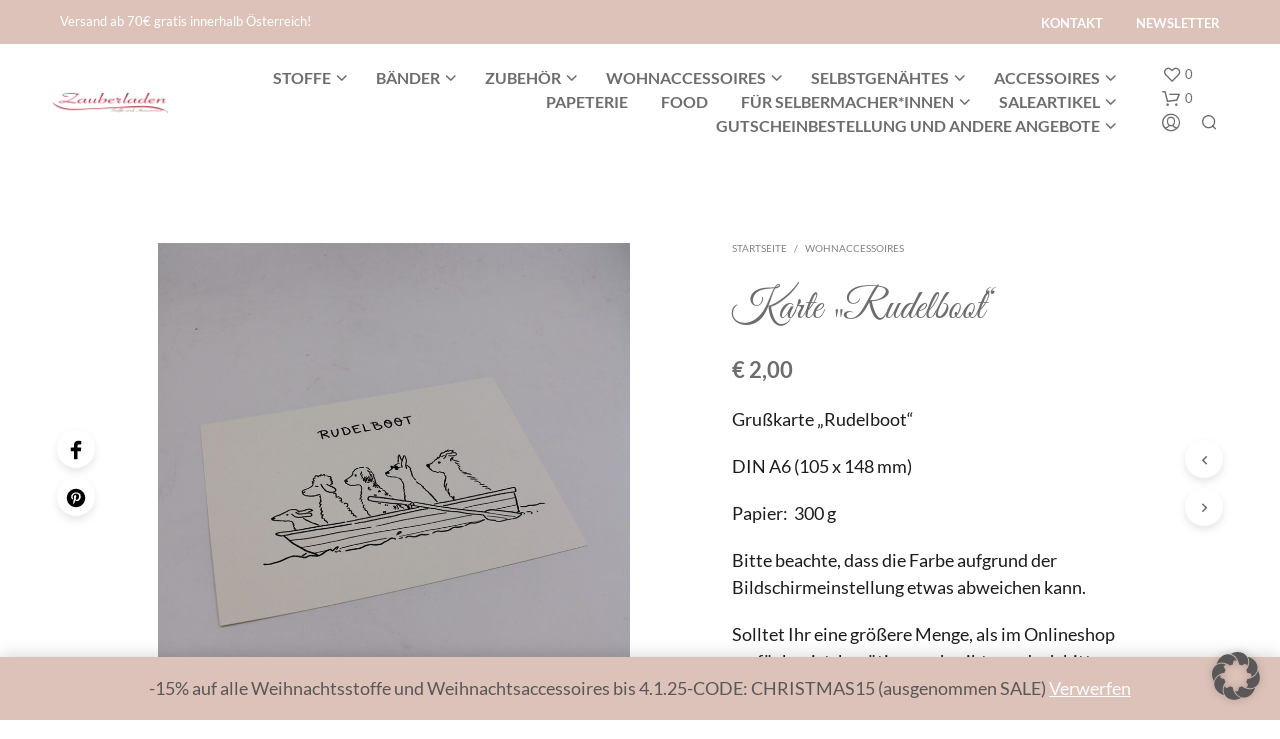

--- FILE ---
content_type: text/html; charset=UTF-8
request_url: https://www.zauber-laden.at/produkt/karte-rudelboot/
body_size: 235869
content:
<!DOCTYPE html>

<!--[if IE 9]>
<html class="ie ie9" lang="de">
<![endif]-->

<html lang="de">

<head>
    <meta charset="UTF-8">
    <meta name="viewport" content="width=device-width, initial-scale=1.0">

    <link rel="profile" href="http://gmpg.org/xfn/11">
    <link rel="pingback" href="https://www.zauber-laden.at/xmlrpc.php">

	
    				<script>document.documentElement.className = document.documentElement.className + ' yes-js js_active js'</script>
			<meta name='robots' content='index, follow, max-image-preview:large, max-snippet:-1, max-video-preview:-1' />
	<style>img:is([sizes="auto" i], [sizes^="auto," i]) { contain-intrinsic-size: 3000px 1500px }</style>
	
	<!-- This site is optimized with the Yoast SEO plugin v26.4 - https://yoast.com/wordpress/plugins/seo/ -->
	<title>Karte &quot;Rudelboot&quot; - Zauberladen</title>
	<meta name="description" content="Karte &quot;Rudelboot&quot;  - Stoffe und Nähzubehör online oder offline im Zauberladen in 1130 Wien bestellen oder kaufen." />
	<link rel="canonical" href="https://www.zauber-laden.at/produkt/karte-rudelboot/" />
	<meta property="og:locale" content="de_DE" />
	<meta property="og:type" content="article" />
	<meta property="og:title" content="Karte &quot;Rudelboot&quot; - Zauberladen" />
	<meta property="og:description" content="Karte &quot;Rudelboot&quot;  - Stoffe und Nähzubehör online oder offline im Zauberladen in 1130 Wien bestellen oder kaufen." />
	<meta property="og:url" content="https://www.zauber-laden.at/produkt/karte-rudelboot/" />
	<meta property="og:site_name" content="Zauberladen" />
	<meta property="article:modified_time" content="2026-01-01T16:25:56+00:00" />
	<meta property="og:image" content="https://www.zauber-laden.at/wp-content/uploads/2023/10/KArte-Rudelboot.jpg" />
	<meta property="og:image:width" content="1200" />
	<meta property="og:image:height" content="1200" />
	<meta property="og:image:type" content="image/jpeg" />
	<meta name="twitter:card" content="summary_large_image" />
	<script type="application/ld+json" class="yoast-schema-graph">{"@context":"https://schema.org","@graph":[{"@type":"WebPage","@id":"https://www.zauber-laden.at/produkt/karte-rudelboot/","url":"https://www.zauber-laden.at/produkt/karte-rudelboot/","name":"Karte \"Rudelboot\" - Zauberladen","isPartOf":{"@id":"https://www.zauber-laden.at/#website"},"primaryImageOfPage":{"@id":"https://www.zauber-laden.at/produkt/karte-rudelboot/#primaryimage"},"image":{"@id":"https://www.zauber-laden.at/produkt/karte-rudelboot/#primaryimage"},"thumbnailUrl":"https://www.zauber-laden.at/wp-content/uploads/2023/10/KArte-Rudelboot.jpg","datePublished":"2023-10-18T12:47:48+00:00","dateModified":"2026-01-01T16:25:56+00:00","description":"Karte \"Rudelboot\" - Stoffe und Nähzubehör online oder offline im Zauberladen in 1130 Wien bestellen oder kaufen.","breadcrumb":{"@id":"https://www.zauber-laden.at/produkt/karte-rudelboot/#breadcrumb"},"inLanguage":"de","potentialAction":[{"@type":"ReadAction","target":["https://www.zauber-laden.at/produkt/karte-rudelboot/"]}]},{"@type":"ImageObject","inLanguage":"de","@id":"https://www.zauber-laden.at/produkt/karte-rudelboot/#primaryimage","url":"https://www.zauber-laden.at/wp-content/uploads/2023/10/KArte-Rudelboot.jpg","contentUrl":"https://www.zauber-laden.at/wp-content/uploads/2023/10/KArte-Rudelboot.jpg","width":1200,"height":1200,"caption":"Karte Papeterie Zauberladen Hietzing"},{"@type":"BreadcrumbList","@id":"https://www.zauber-laden.at/produkt/karte-rudelboot/#breadcrumb","itemListElement":[{"@type":"ListItem","position":1,"name":"Home","item":"https://www.zauber-laden.at/"},{"@type":"ListItem","position":2,"name":"Shop","item":"https://www.zauber-laden.at/shop/"},{"@type":"ListItem","position":3,"name":"Karte &#8222;Rudelboot&#8220;"}]},{"@type":"WebSite","@id":"https://www.zauber-laden.at/#website","url":"https://www.zauber-laden.at/","name":"Zauberladen","description":"Stoffe und Accessoires","potentialAction":[{"@type":"SearchAction","target":{"@type":"EntryPoint","urlTemplate":"https://www.zauber-laden.at/?s={search_term_string}"},"query-input":{"@type":"PropertyValueSpecification","valueRequired":true,"valueName":"search_term_string"}}],"inLanguage":"de"}]}</script>
	<!-- / Yoast SEO plugin. -->


<link rel='dns-prefetch' href='//capi-automation.s3.us-east-2.amazonaws.com' />
<link rel="alternate" type="application/rss+xml" title="Zauberladen &raquo; Feed" href="https://www.zauber-laden.at/feed/" />
<link rel="alternate" type="application/rss+xml" title="Zauberladen &raquo; Kommentar-Feed" href="https://www.zauber-laden.at/comments/feed/" />
<link rel='stylesheet' id='wp-block-library-css' href='https://www.zauber-laden.at/wp-includes/css/dist/block-library/style.min.css?ver=6.8.3' type='text/css' media='all' />
<style id='wp-block-library-theme-inline-css' type='text/css'>
.wp-block-audio :where(figcaption){color:#555;font-size:13px;text-align:center}.is-dark-theme .wp-block-audio :where(figcaption){color:#ffffffa6}.wp-block-audio{margin:0 0 1em}.wp-block-code{border:1px solid #ccc;border-radius:4px;font-family:Menlo,Consolas,monaco,monospace;padding:.8em 1em}.wp-block-embed :where(figcaption){color:#555;font-size:13px;text-align:center}.is-dark-theme .wp-block-embed :where(figcaption){color:#ffffffa6}.wp-block-embed{margin:0 0 1em}.blocks-gallery-caption{color:#555;font-size:13px;text-align:center}.is-dark-theme .blocks-gallery-caption{color:#ffffffa6}:root :where(.wp-block-image figcaption){color:#555;font-size:13px;text-align:center}.is-dark-theme :root :where(.wp-block-image figcaption){color:#ffffffa6}.wp-block-image{margin:0 0 1em}.wp-block-pullquote{border-bottom:4px solid;border-top:4px solid;color:currentColor;margin-bottom:1.75em}.wp-block-pullquote cite,.wp-block-pullquote footer,.wp-block-pullquote__citation{color:currentColor;font-size:.8125em;font-style:normal;text-transform:uppercase}.wp-block-quote{border-left:.25em solid;margin:0 0 1.75em;padding-left:1em}.wp-block-quote cite,.wp-block-quote footer{color:currentColor;font-size:.8125em;font-style:normal;position:relative}.wp-block-quote:where(.has-text-align-right){border-left:none;border-right:.25em solid;padding-left:0;padding-right:1em}.wp-block-quote:where(.has-text-align-center){border:none;padding-left:0}.wp-block-quote.is-large,.wp-block-quote.is-style-large,.wp-block-quote:where(.is-style-plain){border:none}.wp-block-search .wp-block-search__label{font-weight:700}.wp-block-search__button{border:1px solid #ccc;padding:.375em .625em}:where(.wp-block-group.has-background){padding:1.25em 2.375em}.wp-block-separator.has-css-opacity{opacity:.4}.wp-block-separator{border:none;border-bottom:2px solid;margin-left:auto;margin-right:auto}.wp-block-separator.has-alpha-channel-opacity{opacity:1}.wp-block-separator:not(.is-style-wide):not(.is-style-dots){width:100px}.wp-block-separator.has-background:not(.is-style-dots){border-bottom:none;height:1px}.wp-block-separator.has-background:not(.is-style-wide):not(.is-style-dots){height:2px}.wp-block-table{margin:0 0 1em}.wp-block-table td,.wp-block-table th{word-break:normal}.wp-block-table :where(figcaption){color:#555;font-size:13px;text-align:center}.is-dark-theme .wp-block-table :where(figcaption){color:#ffffffa6}.wp-block-video :where(figcaption){color:#555;font-size:13px;text-align:center}.is-dark-theme .wp-block-video :where(figcaption){color:#ffffffa6}.wp-block-video{margin:0 0 1em}:root :where(.wp-block-template-part.has-background){margin-bottom:0;margin-top:0;padding:1.25em 2.375em}
</style>
<style id='classic-theme-styles-inline-css' type='text/css'>
/*! This file is auto-generated */
.wp-block-button__link{color:#fff;background-color:#32373c;border-radius:9999px;box-shadow:none;text-decoration:none;padding:calc(.667em + 2px) calc(1.333em + 2px);font-size:1.125em}.wp-block-file__button{background:#32373c;color:#fff;text-decoration:none}
</style>
<link rel='stylesheet' id='jquery-selectBox-css' href='https://www.zauber-laden.at/wp-content/plugins/yith-woocommerce-wishlist/assets/css/jquery.selectBox.css?ver=1.2.0' type='text/css' media='all' />
<link rel='stylesheet' id='woocommerce_prettyPhoto_css-css' href='//www.zauber-laden.at/wp-content/plugins/woocommerce/assets/css/prettyPhoto.css?ver=3.1.6' type='text/css' media='all' />
<link rel='stylesheet' id='yith-wcwl-main-css' href='https://www.zauber-laden.at/wp-content/plugins/yith-woocommerce-wishlist/assets/css/style.css?ver=4.10.2' type='text/css' media='all' />
<style id='yith-wcwl-main-inline-css' type='text/css'>
 :root { --rounded-corners-radius: 16px; --add-to-cart-rounded-corners-radius: 16px; --color-headers-background: #F4F4F4; --feedback-duration: 3s } 
 :root { --rounded-corners-radius: 16px; --add-to-cart-rounded-corners-radius: 16px; --color-headers-background: #F4F4F4; --feedback-duration: 3s } 
</style>
<style id='global-styles-inline-css' type='text/css'>
:root{--wp--preset--aspect-ratio--square: 1;--wp--preset--aspect-ratio--4-3: 4/3;--wp--preset--aspect-ratio--3-4: 3/4;--wp--preset--aspect-ratio--3-2: 3/2;--wp--preset--aspect-ratio--2-3: 2/3;--wp--preset--aspect-ratio--16-9: 16/9;--wp--preset--aspect-ratio--9-16: 9/16;--wp--preset--color--black: #000000;--wp--preset--color--cyan-bluish-gray: #abb8c3;--wp--preset--color--white: #ffffff;--wp--preset--color--pale-pink: #f78da7;--wp--preset--color--vivid-red: #cf2e2e;--wp--preset--color--luminous-vivid-orange: #ff6900;--wp--preset--color--luminous-vivid-amber: #fcb900;--wp--preset--color--light-green-cyan: #7bdcb5;--wp--preset--color--vivid-green-cyan: #00d084;--wp--preset--color--pale-cyan-blue: #8ed1fc;--wp--preset--color--vivid-cyan-blue: #0693e3;--wp--preset--color--vivid-purple: #9b51e0;--wp--preset--gradient--vivid-cyan-blue-to-vivid-purple: linear-gradient(135deg,rgba(6,147,227,1) 0%,rgb(155,81,224) 100%);--wp--preset--gradient--light-green-cyan-to-vivid-green-cyan: linear-gradient(135deg,rgb(122,220,180) 0%,rgb(0,208,130) 100%);--wp--preset--gradient--luminous-vivid-amber-to-luminous-vivid-orange: linear-gradient(135deg,rgba(252,185,0,1) 0%,rgba(255,105,0,1) 100%);--wp--preset--gradient--luminous-vivid-orange-to-vivid-red: linear-gradient(135deg,rgba(255,105,0,1) 0%,rgb(207,46,46) 100%);--wp--preset--gradient--very-light-gray-to-cyan-bluish-gray: linear-gradient(135deg,rgb(238,238,238) 0%,rgb(169,184,195) 100%);--wp--preset--gradient--cool-to-warm-spectrum: linear-gradient(135deg,rgb(74,234,220) 0%,rgb(151,120,209) 20%,rgb(207,42,186) 40%,rgb(238,44,130) 60%,rgb(251,105,98) 80%,rgb(254,248,76) 100%);--wp--preset--gradient--blush-light-purple: linear-gradient(135deg,rgb(255,206,236) 0%,rgb(152,150,240) 100%);--wp--preset--gradient--blush-bordeaux: linear-gradient(135deg,rgb(254,205,165) 0%,rgb(254,45,45) 50%,rgb(107,0,62) 100%);--wp--preset--gradient--luminous-dusk: linear-gradient(135deg,rgb(255,203,112) 0%,rgb(199,81,192) 50%,rgb(65,88,208) 100%);--wp--preset--gradient--pale-ocean: linear-gradient(135deg,rgb(255,245,203) 0%,rgb(182,227,212) 50%,rgb(51,167,181) 100%);--wp--preset--gradient--electric-grass: linear-gradient(135deg,rgb(202,248,128) 0%,rgb(113,206,126) 100%);--wp--preset--gradient--midnight: linear-gradient(135deg,rgb(2,3,129) 0%,rgb(40,116,252) 100%);--wp--preset--font-size--small: 13px;--wp--preset--font-size--medium: 20px;--wp--preset--font-size--large: 36px;--wp--preset--font-size--x-large: 42px;--wp--preset--spacing--20: 0.44rem;--wp--preset--spacing--30: 0.67rem;--wp--preset--spacing--40: 1rem;--wp--preset--spacing--50: 1.5rem;--wp--preset--spacing--60: 2.25rem;--wp--preset--spacing--70: 3.38rem;--wp--preset--spacing--80: 5.06rem;--wp--preset--shadow--natural: 6px 6px 9px rgba(0, 0, 0, 0.2);--wp--preset--shadow--deep: 12px 12px 50px rgba(0, 0, 0, 0.4);--wp--preset--shadow--sharp: 6px 6px 0px rgba(0, 0, 0, 0.2);--wp--preset--shadow--outlined: 6px 6px 0px -3px rgba(255, 255, 255, 1), 6px 6px rgba(0, 0, 0, 1);--wp--preset--shadow--crisp: 6px 6px 0px rgba(0, 0, 0, 1);}:where(.is-layout-flex){gap: 0.5em;}:where(.is-layout-grid){gap: 0.5em;}body .is-layout-flex{display: flex;}.is-layout-flex{flex-wrap: wrap;align-items: center;}.is-layout-flex > :is(*, div){margin: 0;}body .is-layout-grid{display: grid;}.is-layout-grid > :is(*, div){margin: 0;}:where(.wp-block-columns.is-layout-flex){gap: 2em;}:where(.wp-block-columns.is-layout-grid){gap: 2em;}:where(.wp-block-post-template.is-layout-flex){gap: 1.25em;}:where(.wp-block-post-template.is-layout-grid){gap: 1.25em;}.has-black-color{color: var(--wp--preset--color--black) !important;}.has-cyan-bluish-gray-color{color: var(--wp--preset--color--cyan-bluish-gray) !important;}.has-white-color{color: var(--wp--preset--color--white) !important;}.has-pale-pink-color{color: var(--wp--preset--color--pale-pink) !important;}.has-vivid-red-color{color: var(--wp--preset--color--vivid-red) !important;}.has-luminous-vivid-orange-color{color: var(--wp--preset--color--luminous-vivid-orange) !important;}.has-luminous-vivid-amber-color{color: var(--wp--preset--color--luminous-vivid-amber) !important;}.has-light-green-cyan-color{color: var(--wp--preset--color--light-green-cyan) !important;}.has-vivid-green-cyan-color{color: var(--wp--preset--color--vivid-green-cyan) !important;}.has-pale-cyan-blue-color{color: var(--wp--preset--color--pale-cyan-blue) !important;}.has-vivid-cyan-blue-color{color: var(--wp--preset--color--vivid-cyan-blue) !important;}.has-vivid-purple-color{color: var(--wp--preset--color--vivid-purple) !important;}.has-black-background-color{background-color: var(--wp--preset--color--black) !important;}.has-cyan-bluish-gray-background-color{background-color: var(--wp--preset--color--cyan-bluish-gray) !important;}.has-white-background-color{background-color: var(--wp--preset--color--white) !important;}.has-pale-pink-background-color{background-color: var(--wp--preset--color--pale-pink) !important;}.has-vivid-red-background-color{background-color: var(--wp--preset--color--vivid-red) !important;}.has-luminous-vivid-orange-background-color{background-color: var(--wp--preset--color--luminous-vivid-orange) !important;}.has-luminous-vivid-amber-background-color{background-color: var(--wp--preset--color--luminous-vivid-amber) !important;}.has-light-green-cyan-background-color{background-color: var(--wp--preset--color--light-green-cyan) !important;}.has-vivid-green-cyan-background-color{background-color: var(--wp--preset--color--vivid-green-cyan) !important;}.has-pale-cyan-blue-background-color{background-color: var(--wp--preset--color--pale-cyan-blue) !important;}.has-vivid-cyan-blue-background-color{background-color: var(--wp--preset--color--vivid-cyan-blue) !important;}.has-vivid-purple-background-color{background-color: var(--wp--preset--color--vivid-purple) !important;}.has-black-border-color{border-color: var(--wp--preset--color--black) !important;}.has-cyan-bluish-gray-border-color{border-color: var(--wp--preset--color--cyan-bluish-gray) !important;}.has-white-border-color{border-color: var(--wp--preset--color--white) !important;}.has-pale-pink-border-color{border-color: var(--wp--preset--color--pale-pink) !important;}.has-vivid-red-border-color{border-color: var(--wp--preset--color--vivid-red) !important;}.has-luminous-vivid-orange-border-color{border-color: var(--wp--preset--color--luminous-vivid-orange) !important;}.has-luminous-vivid-amber-border-color{border-color: var(--wp--preset--color--luminous-vivid-amber) !important;}.has-light-green-cyan-border-color{border-color: var(--wp--preset--color--light-green-cyan) !important;}.has-vivid-green-cyan-border-color{border-color: var(--wp--preset--color--vivid-green-cyan) !important;}.has-pale-cyan-blue-border-color{border-color: var(--wp--preset--color--pale-cyan-blue) !important;}.has-vivid-cyan-blue-border-color{border-color: var(--wp--preset--color--vivid-cyan-blue) !important;}.has-vivid-purple-border-color{border-color: var(--wp--preset--color--vivid-purple) !important;}.has-vivid-cyan-blue-to-vivid-purple-gradient-background{background: var(--wp--preset--gradient--vivid-cyan-blue-to-vivid-purple) !important;}.has-light-green-cyan-to-vivid-green-cyan-gradient-background{background: var(--wp--preset--gradient--light-green-cyan-to-vivid-green-cyan) !important;}.has-luminous-vivid-amber-to-luminous-vivid-orange-gradient-background{background: var(--wp--preset--gradient--luminous-vivid-amber-to-luminous-vivid-orange) !important;}.has-luminous-vivid-orange-to-vivid-red-gradient-background{background: var(--wp--preset--gradient--luminous-vivid-orange-to-vivid-red) !important;}.has-very-light-gray-to-cyan-bluish-gray-gradient-background{background: var(--wp--preset--gradient--very-light-gray-to-cyan-bluish-gray) !important;}.has-cool-to-warm-spectrum-gradient-background{background: var(--wp--preset--gradient--cool-to-warm-spectrum) !important;}.has-blush-light-purple-gradient-background{background: var(--wp--preset--gradient--blush-light-purple) !important;}.has-blush-bordeaux-gradient-background{background: var(--wp--preset--gradient--blush-bordeaux) !important;}.has-luminous-dusk-gradient-background{background: var(--wp--preset--gradient--luminous-dusk) !important;}.has-pale-ocean-gradient-background{background: var(--wp--preset--gradient--pale-ocean) !important;}.has-electric-grass-gradient-background{background: var(--wp--preset--gradient--electric-grass) !important;}.has-midnight-gradient-background{background: var(--wp--preset--gradient--midnight) !important;}.has-small-font-size{font-size: var(--wp--preset--font-size--small) !important;}.has-medium-font-size{font-size: var(--wp--preset--font-size--medium) !important;}.has-large-font-size{font-size: var(--wp--preset--font-size--large) !important;}.has-x-large-font-size{font-size: var(--wp--preset--font-size--x-large) !important;}
:where(.wp-block-post-template.is-layout-flex){gap: 1.25em;}:where(.wp-block-post-template.is-layout-grid){gap: 1.25em;}
:where(.wp-block-columns.is-layout-flex){gap: 2em;}:where(.wp-block-columns.is-layout-grid){gap: 2em;}
:root :where(.wp-block-pullquote){font-size: 1.5em;line-height: 1.6;}
</style>
<link rel='stylesheet' id='contact-form-7-css' href='https://www.zauber-laden.at/wp-content/plugins/contact-form-7/includes/css/styles.css?ver=6.1.3' type='text/css' media='all' />
<link rel='stylesheet' id='hookmeup-css' href='https://www.zauber-laden.at/wp-content/plugins/hookmeup/public/assets/css/hmu-public.css?ver=1.2.1' type='text/css' media='all' />
<link rel='stylesheet' id='woocommerce-layout-css' href='https://www.zauber-laden.at/wp-content/plugins/woocommerce/assets/css/woocommerce-layout.css?ver=10.3.7' type='text/css' media='all' />
<link rel='stylesheet' id='woocommerce-smallscreen-css' href='https://www.zauber-laden.at/wp-content/plugins/woocommerce/assets/css/woocommerce-smallscreen.css?ver=10.3.7' type='text/css' media='only screen and (max-width: 767px)' />
<link rel='stylesheet' id='woocommerce-general-css' href='https://www.zauber-laden.at/wp-content/plugins/woocommerce/assets/css/woocommerce.css?ver=10.3.7' type='text/css' media='all' />
<style id='woocommerce-inline-inline-css' type='text/css'>
.woocommerce form .form-row .required { visibility: visible; }
</style>
<link rel='stylesheet' id='brands-styles-css' href='https://www.zauber-laden.at/wp-content/plugins/woocommerce/assets/css/brands.css?ver=10.3.7' type='text/css' media='all' />
<link rel='stylesheet' id='animate-css' href='https://www.zauber-laden.at/wp-content/themes/shopkeeper/css/vendor/animate.css?ver=1.0.0' type='text/css' media='all' />
<link rel='stylesheet' id='fresco-css' href='https://www.zauber-laden.at/wp-content/themes/shopkeeper/css/vendor/fresco/fresco.css?ver=2.3.0' type='text/css' media='all' />
<link rel='stylesheet' id='shopkeeper-mixed-plugins-styles-css' href='https://www.zauber-laden.at/wp-content/themes/shopkeeper/css/plugins/misc.css?ver=7.9.91' type='text/css' media='all' />
<link rel='stylesheet' id='shopkeeper-german-market-styles-css' href='https://www.zauber-laden.at/wp-content/themes/shopkeeper/css/plugins/german-market.css?ver=7.9.91' type='text/css' media='all' />
<link rel='stylesheet' id='shopkeeper-wishlist-styles-css' href='https://www.zauber-laden.at/wp-content/themes/shopkeeper/css/plugins/wishlist.css?ver=7.9.91' type='text/css' media='all' />
<link rel='stylesheet' id='shopkeeper-wc-cart-css' href='https://www.zauber-laden.at/wp-content/themes/shopkeeper/css/public/wc-cart.css?ver=7.9.91' type='text/css' media='all' />
<link rel='stylesheet' id='shopkeeper-product-card-animation-css' href='https://www.zauber-laden.at/wp-content/themes/shopkeeper/css/public/misc-product-card-animation.css?ver=7.9.91' type='text/css' media='all' />
<link rel='stylesheet' id='shopkeeper-wc-product-layout-default-css' href='https://www.zauber-laden.at/wp-content/themes/shopkeeper/css/public/wc-product-layout-default.css?ver=7.9.91' type='text/css' media='all' />
<link rel='stylesheet' id='shopkeeper-wc-product-mobile-css' href='https://www.zauber-laden.at/wp-content/themes/shopkeeper/css/public/wc-product-mobile.css?ver=7.9.91' type='text/css' media='all' />
<link rel='stylesheet' id='sk-social-media-styles-css' href='https://www.zauber-laden.at/wp-content/plugins/shopkeeper-extender/includes/social-media/assets/css/social-media.min.css?ver=6.8.3' type='text/css' media='all' />
<link rel='stylesheet' id='sk-social-sharing-styles-css' href='https://www.zauber-laden.at/wp-content/plugins/shopkeeper-extender/includes/social-sharing/assets/css/social-sharing.min.css?ver=6.8.3' type='text/css' media='all' />
<link rel='stylesheet' id='borlabs-cookie-custom-css' href='https://www.zauber-laden.at/wp-content/cache/borlabs-cookie/1/borlabs-cookie-1-de.css?ver=3.3.22-88' type='text/css' media='all' />
<link rel='stylesheet' id='getbowtied-custom-notifications-styles-css' href='https://www.zauber-laden.at/wp-content/themes/shopkeeper/inc/notifications/custom/assets/css/style.css?ver=7.9.91' type='text/css' media='all' />
<link rel='stylesheet' id='woocommerce-gzd-layout-css' href='https://www.zauber-laden.at/wp-content/plugins/woocommerce-germanized/build/static/layout-styles.css?ver=3.20.4' type='text/css' media='all' />
<style id='woocommerce-gzd-layout-inline-css' type='text/css'>
.woocommerce-checkout .shop_table { background-color: #eeeeee; } .product p.deposit-packaging-type { font-size: 1.25em !important; } p.woocommerce-shipping-destination { display: none; }
                .wc-gzd-nutri-score-value-a {
                    background: url(https://www.zauber-laden.at/wp-content/plugins/woocommerce-germanized/assets/images/nutri-score-a.svg) no-repeat;
                }
                .wc-gzd-nutri-score-value-b {
                    background: url(https://www.zauber-laden.at/wp-content/plugins/woocommerce-germanized/assets/images/nutri-score-b.svg) no-repeat;
                }
                .wc-gzd-nutri-score-value-c {
                    background: url(https://www.zauber-laden.at/wp-content/plugins/woocommerce-germanized/assets/images/nutri-score-c.svg) no-repeat;
                }
                .wc-gzd-nutri-score-value-d {
                    background: url(https://www.zauber-laden.at/wp-content/plugins/woocommerce-germanized/assets/images/nutri-score-d.svg) no-repeat;
                }
                .wc-gzd-nutri-score-value-e {
                    background: url(https://www.zauber-laden.at/wp-content/plugins/woocommerce-germanized/assets/images/nutri-score-e.svg) no-repeat;
                }
            
</style>
<link rel='stylesheet' id='shopkeeper-icon-font-css' href='https://www.zauber-laden.at/wp-content/themes/shopkeeper/inc/fonts/shopkeeper-icon-font/style.css?ver=6.8.3' type='text/css' media='all' />
<link rel='stylesheet' id='shopkeeper-styles-css' href='https://www.zauber-laden.at/wp-content/themes/shopkeeper/css/styles.css?ver=6.8.3' type='text/css' media='all' />
<style id='shopkeeper-styles-inline-css' type='text/css'>
 .st-content, .categories_grid .category_name, .cd-top, .product_socials_wrapper .product_socials_wrapper_inner a, .product_navigation #nav-below .product-nav-next a, .product_navigation #nav-below .product-nav-previous a{background-color:#FFFFFF}.categories_grid .category_item:hover .category_name{color:#FFFFFF}h1, h2, h3, h4, h5, h6, .comments-title, .comment-author, #reply-title, .site-footer .widget-title, .accordion_title, .ui-tabs-anchor, .products .button, .site-title a, .post_meta_archive a, .post_meta a, .post_tags a, #nav-below a, .list_categories a, .list_shop_categories a, .main-navigation > ul > li > a, .main-navigation .mega-menu > ul > li > a, .more-link, .top-page-excerpt, .select2-search input, .product_after_shop_loop_buttons a, .woocommerce .products-grid a.button, .page-numbers, input.qty, .button, button, .button_text, input[type="button"], input[type="reset"], input[type="submit"], button[type="submit"], .woocommerce a.button, .woocommerce-page a.button, .woocommerce button.button, .woocommerce-page button.button, .woocommerce input.button, .woocommerce-page input.button, .woocommerce #respond input#submit, .woocommerce-page #respond input#submit, .woocommerce #content input.button, .woocommerce-page #content input.button, .woocommerce a.button.alt, .woocommerce button.button.alt, .woocommerce input.button.alt, .woocommerce #respond input#submit.alt, .woocommerce #content input.button.alt, .woocommerce-page a.button.alt, .woocommerce-page button.button.alt, .woocommerce-page input.button.alt, .woocommerce-page #respond input#submit.alt, .woocommerce-page #content input.button.alt, .yith-wcwl-wishlistexistsbrowse.show a, .yith-add-to-wishlist-button-block a, .share-product-text, .tabs > li > a, label, .shopkeeper_new_product, .comment-respond label, .product_meta_title, .woocommerce table.shop_table th, .woocommerce-page table.shop_table th, #map_button, .woocommerce .cart-collaterals .cart_totals tr.order-total td strong, .woocommerce-page .cart-collaterals .cart_totals tr.order-total td strong, .cart-wishlist-empty, .wishlist-empty, .cart-empty, .return-to-shop .wc-backward, .order-number a, .post-edit-link, .from_the_blog_title, .icon_box_read_more, .vc_pie_chart_value, .shortcode_banner_simple_bullet, .shortcode_banner_simple_height_bullet, .product-category .woocommerce-loop-category__title, .categories_grid .category_name, .woocommerce span.onsale, .woocommerce-page span.onsale, .out_of_stock_badge_single, .out_of_stock_badge_loop, .page-numbers, .post-nav-links span, .post-nav-links a, .add_to_wishlist, .yith-wcwl-wishlistaddedbrowse, .yith-wcwl-wishlistexistsbrowse, .filters-group, .product-name, .product-quantity, .product-total, .download-product a, .woocommerce-order-details table tfoot th, .woocommerce-order-details table tfoot td, .woocommerce .woocommerce-order-downloads table tbody td:before, .woocommerce table.woocommerce-MyAccount-orders td:before, .widget h3, .widget .total .amount, .wishlist-in-stock, .wishlist-out-of-stock, .comment-reply-link, .comment-edit-link, .widget_calendar table thead tr th, .page-type, .mobile-navigation a, table thead tr th, .portfolio_single_list_cat, .portfolio-categories, .shipping-calculator-button, .vc_btn, .vc_btn2, .vc_btn3, .account-tab-item .account-tab-link, .account-tab-list .sep, ul.order_details li, ul.order_details.bacs_details li, .widget_calendar caption, .widget_recent_comments li a, .edit-account legend, .widget_shopping_cart li.empty, .cart-collaterals .cart_totals .shop_table .order-total .woocommerce-Price-amount, .woocommerce table.cart .cart_item td a, .woocommerce #content table.cart .cart_item td a, .woocommerce-page table.cart .cart_item td a, .woocommerce-page #content table.cart .cart_item td a, .woocommerce table.cart .cart_item td span, .woocommerce #content table.cart .cart_item td span, .woocommerce-page table.cart .cart_item td span, .woocommerce-page #content table.cart .cart_item td span, .woocommerce-MyAccount-navigation ul li, .woocommerce-info.wc_points_rewards_earn_points, .woocommerce-info, .woocommerce-error, .woocommerce-message, .woocommerce .cart-collaterals .cart_totals .cart-subtotal th, .woocommerce-page .cart-collaterals .cart_totals .cart-subtotal th, .woocommerce .cart-collaterals .cart_totals tr.shipping th, .woocommerce-page .cart-collaterals .cart_totals tr.shipping th, .woocommerce .cart-collaterals .cart_totals tr.order-total th, .woocommerce-page .cart-collaterals .cart_totals tr.order-total th, .woocommerce .cart-collaterals .cart_totals h2, .woocommerce .cart-collaterals .cross-sells h2, .woocommerce-cart #content table.cart td.actions .coupon #coupon_code, form.checkout_coupon #coupon_code, .woocommerce-checkout .woocommerce-info, .shopkeeper_checkout_coupon, .shopkeeper_checkout_login, .minicart-message, .woocommerce .woocommerce-checkout-review-order table.shop_table tfoot td, .woocommerce .woocommerce-checkout-review-order table.shop_table tfoot th, .woocommerce-page .woocommerce-checkout-review-order table.shop_table tfoot td, .woocommerce-page .woocommerce-checkout-review-order table.shop_table tfoot th, .no-products-info p, .getbowtied_blog_ajax_load_button a, .getbowtied_ajax_load_button a, .index-layout-2 ul.blog-posts .blog-post article .post-categories li a, .index-layout-3 .blog-posts_container ul.blog-posts .blog-post article .post-categories li a, .index-layout-2 ul.blog-posts .blog-post .post_content_wrapper .post_content .read_more, .index-layout-3 .blog-posts_container ul.blog-posts .blog-post article .post_content_wrapper .post_content .read_more, .woocommerce .woocommerce-breadcrumb, .woocommerce-page .woocommerce-breadcrumb, .woocommerce .woocommerce-breadcrumb a, .woocommerce-page .woocommerce-breadcrumb a, .product_meta, .product_meta span, .product_meta a, .product_layout_classic div.product span.price, .product_layout_classic div.product p.price, .product_layout_cascade div.product span.price, .product_layout_cascade div.product p.price, .product_layout_2 div.product span.price, .product_layout_2 div.product p.price, .product_layout_scattered div.product span.price, .product_layout_scattered div.product p.price, .product_layout_4 div.product span.price, .product_layout_4 div.product p.price, .related-products-title, .product_socials_wrapper .share-product-text, #button_offcanvas_sidebar_left .filters-text, .woocommerce-ordering select.orderby, .fr-position-text, .woocommerce-checkout-review-order .woocommerce-checkout-review-order-table tr td, .catalog-ordering .select2-container.orderby a, .catalog-ordering .select2-container span, .widget_product_categories ul li .count, .widget_layered_nav ul li .count, .woocommerce-mini-cart__empty-message, .woocommerce-ordering select.orderby, .woocommerce .cart-collaterals .cart_totals table.shop_table_responsive tr td::before, .woocommerce-page .cart-collaterals .cart_totals table.shop_table_responsive tr td::before, .login-register-container .lost-pass-link, .woocommerce-cart .cart-collaterals .cart_totals table td .amount, .wpb_wrapper .add_to_cart_inline .woocommerce-Price-amount.amount, .woocommerce-page .cart-collaterals .cart_totals tr.shipping td, .woocommerce-page .cart-collaterals .cart_totals tr.shipping td, .woocommerce .cart-collaterals .cart_totals tr.cart-discount th, .woocommerce-page .cart-collaterals .cart_totals tr.cart-discount th, .woocommerce-thankyou-order-received, .woocommerce-order-received .woocommerce table.shop_table tfoot th, .woocommerce-order-received .woocommerce-page table.shop_table tfoot th, .woocommerce-view-order .woocommerce table.shop_table tfoot th, .woocommerce-view-order .woocommerce-page table.shop_table tfoot th, .woocommerce-order-received .woocommerce table.shop_table tfoot td, .woocommerce-order-received .woocommerce-page table.shop_table tfoot td, .woocommerce-view-order .woocommerce table.shop_table tfoot td, .woocommerce-view-order .woocommerce-page table.shop_table tfoot td, .language-and-currency #top_bar_language_list > ul > li, .language-and-currency .wcml_currency_switcher > ul > li.wcml-cs-active-currency, .language-and-currency-offcanvas #top_bar_language_list > ul > li, .language-and-currency-offcanvas .wcml_currency_switcher > ul > li.wcml-cs-active-currency, .woocommerce-order-pay .woocommerce .woocommerce-form-login p.lost_password a, .woocommerce-MyAccount-content .woocommerce-orders-table__cell-order-number a, .woocommerce form.login .lost_password, .comment-reply-title, .product_content_wrapper .product_infos .out_of_stock_wrapper .out_of_stock_badge_single, .product_content_wrapper .product_infos .woocommerce-variation-availability p.stock.out-of-stock, .site-search .widget_product_search .search-field, .site-search .widget_search .search-field, .site-search .search-form .search-field, .site-search .search-text, .site-search .search-no-suggestions, .latest_posts_grid_wrapper .latest_posts_grid_title, p.has-drop-cap:not(:focus):first-letter, .paypal-button-tagline .paypal-button-text, .tinvwl_add_to_wishlist_button, .product-addon-totals, body.gbt_custom_notif .page-notifications .gbt-custom-notification-message, body.gbt_custom_notif .page-notifications .gbt-custom-notification-message *, body.gbt_custom_notif .page-notifications .product_notification_text, body.gbt_custom_notif .page-notifications .product_notification_text *, body.gbt_classic_notif .woocommerce-error a, body.gbt_classic_notif .woocommerce-info a, body.gbt_classic_notif .woocommerce-message a, body.gbt_classic_notif .woocommerce-notice a, .shop_table.cart .product-price .amount, p.has-drop-cap:first-letter, .woocommerce-result-count, .widget_price_filter .price_slider_amount, .woocommerce ul.products li.product .price, .product_content_wrapper .product_infos table.variations td.label, .woocommerce div.product form.cart .reset_variations, #powerTip, div.wcva_shop_textblock, .wcva_filter_textblock, .wcva_single_textblock, .added_to_cart, .upper a, .wp-block-woocommerce-active-filters ul.wc-block-active-filters-list li *, .wp-block-woocommerce-active-filters .wc-block-active-filters__clear-all, .product_navigation #nav-below span, .order-info mark, .top-headers-wrapper .site-header .site-header-wrapper .site-title, .mobile-navigation > ul > li > ul > li.menu-item-has-children > a, .mobile-navigation > ul > li > ul li.upper > a{font-family:"Lato", -apple-system, BlinkMacSystemFont, Arial, Helvetica, 'Helvetica Neue', Verdana, sans-serif}body, p, .site-navigation-top-bar, .site-title, .widget_product_search #searchsubmit, .widget_search #searchsubmit, .widget_product_search .search-submit, .widget_search .search-submit, #site-menu, .copyright_text, blockquote cite, table thead th, .recently_viewed_in_single h2, .woocommerce .cart-collaterals .cart_totals table th, .woocommerce-page .cart-collaterals .cart_totals table th, .woocommerce .cart-collaterals .shipping_calculator h2, .woocommerce-page .cart-collaterals .shipping_calculator h2, .woocommerce table.woocommerce-checkout-review-order-table tfoot th, .woocommerce-page table.woocommerce-checkout-review-order-table tfoot th, .qty, .shortcode_banner_simple_inside h4, .shortcode_banner_simple_height h4, .fr-caption, .post_meta_archive, .post_meta, .yith-wcwl-wishlistaddedbrowse .feedback, .yith-wcwl-wishlistexistsbrowse .feedback, .product-name span, .widget_calendar table tbody a, .fr-touch-caption-wrapper, .woocommerce .checkout_login p.form-row label[for="rememberme"], .wpb_widgetised_column aside ul li span.count, .woocommerce td.product-name dl.variation dt, .woocommerce td.product-name dl.variation dd, .woocommerce td.product-name dl.variation dt p, .woocommerce td.product-name dl.variation dd p, .woocommerce-page td.product-name dl.variation dt, .woocommerce-page td.product-name dl.variation dd p, .woocommerce-page td.product-name dl.variation dt p, .woocommerce .select2-container, .check_label, .woocommerce-page #payment .terms label, ul.order_details li strong, .widget_recent_comments li, .widget_shopping_cart p.total, .widget_shopping_cart p.total .amount, .mobile-navigation li ul li a, .woocommerce #payment div.payment_box p, .woocommerce-page #payment div.payment_box p, .woocommerce table.cart .cart_item td:before, .woocommerce #content table.cart .cart_item td:before, .woocommerce-page table.cart .cart_item td:before, .woocommerce-page #content table.cart .cart_item td:before, .language-and-currency #top_bar_language_list > ul > li > ul > li > a, .language-and-currency .wcml_currency_switcher > ul > li.wcml-cs-active-currency > ul.wcml-cs-submenu li a, .language-and-currency #top_bar_language_list > ul > li.menu-item-first > ul.sub-menu li.sub-menu-item span.icl_lang_sel_current, .language-and-currency-offcanvas #top_bar_language_list > ul > li > ul > li > a, .language-and-currency-offcanvas .wcml_currency_switcher > ul > li.wcml-cs-active-currency > ul.wcml-cs-submenu li a, .language-and-currency-offcanvas #top_bar_language_list > ul > li.menu-item-first > ul.sub-menu li.sub-menu-item span.icl_lang_sel_current, .woocommerce-order-pay .woocommerce .woocommerce-info, .select2-results__option, body.gbt_classic_notif .woocommerce-error, body.gbt_classic_notif .woocommerce-info, body.gbt_classic_notif .woocommerce-message, body.gbt_classic_notif .woocommerce-notice, .gbt_18_sk_editor_banner_subtitle, .gbt_18_sk_editor_slide_description_input, .woocommerce td.product-name .wc-item-meta li, .woocommerce ul.products li.product .woocommerce-loop-product__title, .product_content_wrapper .product_infos span.belowtext, .wc-block-grid__product-title, .wp-block-woocommerce-attribute-filter ul.wc-block-checkbox-list li label, .wp-block-woocommerce-active-filters ul.wc-block-active-filters-list li .wc-block-active-filters-list-item__name{font-family:"Lato", -apple-system, BlinkMacSystemFont, Arial, Helvetica, 'Helvetica Neue', Verdana, sans-serif}h1, .woocommerce h1, .woocommerce-page h1{font-size:30.797px}h2, .woocommerce h2, .woocommerce-page h2{font-size:23.101px}h3, .woocommerce h3, .woocommerce-page h3{font-size:17.329px}h4, .woocommerce h4, .woocommerce-page h4{font-size:13px}h5, .woocommerce h5, .woocommerce-page h5{font-size:9.75px}.woocommerce-account .account-tab-list .account-tab-item .account-tab-link{font-size:54.487px}.page-title.blog-listing, .woocommerce .page-title, .page-title, .single .entry-title, .woocommerce-cart .page-title, .woocommerce-checkout .page-title, .woocommerce-account .page-title{font-size:41.041px}p.has-drop-cap:first-letter{font-size:41.041px !important}.entry-title-archive, .wp-block-latest-posts li > a{font-size:30.659px}.woocommerce #content div.product .product_title, .woocommerce div.product .product_title, .woocommerce-page #content div.product .product_title, .woocommerce-page div.product .product_title{font-size:23.101px}h2.woocommerce-order-details__title, h2.woocommerce-column__title, h2.woocommerce-order-downloads__title{font-size:17.329px}.woocommerce-checkout .content-area h3, .woocommerce-edit-address h3, .woocommerce-edit-account legend{font-size:13px}@media only screen and (max-width:768px){.woocommerce-account .account-tab-list .account-tab-item .account-tab-link{font-size:30.797px}}@media only screen and (min-width:768px){h1, .woocommerce h1, .woocommerce-page h1{font-size:54.487px}h2, .woocommerce h2, .woocommerce-page h2{font-size:40.871px}h3, .woocommerce h3, .woocommerce-page h3{font-size:30.659px}h4, .woocommerce h4, .woocommerce-page h4{font-size:23px}h5, .woocommerce h5, .woocommerce-page h5{font-size:17.25px}.page-title.blog-listing, .woocommerce .page-title, .page-title, .single .entry-title, .woocommerce-cart .page-title, .woocommerce-checkout .page-title, .woocommerce-account .page-title{font-size:72.611px}p.has-drop-cap:first-letter{font-size:72.611px !important}.entry-title-archive, .wp-block-latest-posts li > a{font-size:30.659px}.woocommerce-checkout .content-area h3, h2.woocommerce-order-details__title, h2.woocommerce-column__title, h2.woocommerce-order-downloads__title, .woocommerce-edit-address h3, .woocommerce-edit-account legend, .woocommerce-order-received h2, .fr-position-text{font-size:23px}}@media only screen and (min-width:1024px){.woocommerce #content div.product .product_title, .woocommerce div.product .product_title, .woocommerce-page #content div.product .product_title, .woocommerce-page div.product .product_title{font-size:40.871px}}@media only screen and (max-width:1023px){.woocommerce #content div.product .product_title, .woocommerce div.product .product_title, .woocommerce-page #content div.product .product_title, .woocommerce-page div.product .product_title{font-size:23.101px}}@media only screen and (min-width:1024px){p, .woocommerce table.shop_attributes th, .woocommerce-page table.shop_attributes th, .woocommerce table.shop_attributes td, .woocommerce-page table.shop_attributes td, .woocommerce-review-link, .blog-isotope .entry-content-archive, .blog-isotope .entry-content-archive *, body.gbt_classic_notif .woocommerce-message, body.gbt_classic_notif .woocommerce-error, body.gbt_classic_notif .woocommerce-info, body.gbt_classic_notif .woocommerce-notice, .woocommerce-store-notice, p.demo_store, .woocommerce-account .woocommerce-MyAccount-content table.woocommerce-MyAccount-orders td, ul li ul, ul li ol, ul, ol, dl{font-size:18px}}.woocommerce ul.order_details li strong, .fr-caption, .woocommerce-order-pay .woocommerce .woocommerce-info{font-size:18px !important}@media only screen and (min-width:768px){.woocommerce ul.products li.product .woocommerce-loop-product__title, .wc-block-grid__products .wc-block-grid__product .wc-block-grid__product-link .wc-block-grid__product-title{font-size:18px !important}}body, table tr th, table tr td, table thead tr th, blockquote p, pre, del, label, .select2-dropdown-open.select2-drop-above .select2-choice, .select2-dropdown-open.select2-drop-above .select2-choices, .select2-container, .big-select, .select.big-select, .post_meta_archive a, .post_meta a, .nav-next a, .nav-previous a, .blog-single h6, .page-description, .woocommerce #content nav.woocommerce-pagination ul li a:focus, .woocommerce #content nav.woocommerce-pagination ul li a:hover, .woocommerce #content nav.woocommerce-pagination ul li span.current, .woocommerce nav.woocommerce-pagination ul li a:focus, .woocommerce nav.woocommerce-pagination ul li a:hover, .woocommerce nav.woocommerce-pagination ul li span.current, .woocommerce-page #content nav.woocommerce-pagination ul li a:focus, .woocommerce-page #content nav.woocommerce-pagination ul li a:hover, .woocommerce-page #content nav.woocommerce-pagination ul li span.current, .woocommerce-page nav.woocommerce-pagination ul li a:focus, .woocommerce-page nav.woocommerce-pagination ul li a:hover, .woocommerce-page nav.woocommerce-pagination ul li span.current, .posts-navigation .page-numbers a:hover, .woocommerce table.shop_table th, .woocommerce-page table.shop_table th, .woocommerce-checkout .woocommerce-info, .wpb_widgetised_column .widget.widget_product_categories a:hover, .wpb_widgetised_column .widget.widget_layered_nav a:hover, .wpb_widgetised_column .widget.widget_layered_nav li, .portfolio_single_list_cat a, .gallery-caption-trigger, .widget_shopping_cart p.total, .widget_shopping_cart p.total .amount, .wpb_widgetised_column .widget_shopping_cart li.empty, .index-layout-2 ul.blog-posts .blog-post article .post-date, form.checkout_coupon #coupon_code, .woocommerce .product_infos .quantity input.qty, .woocommerce #content .product_infos .quantity input.qty, .woocommerce-page .product_infos .quantity input.qty, .woocommerce-page #content .product_infos .quantity input.qty, #button_offcanvas_sidebar_left, .fr-position-text, .quantity.custom input.custom-qty, .add_to_wishlist, .product_infos .add_to_wishlist:before, .product_infos .yith-wcwl-wishlistaddedbrowse:before, .product_infos .yith-wcwl-wishlistexistsbrowse:before, #add_payment_method #payment .payment_method_paypal .about_paypal, .woocommerce-cart #payment .payment_method_paypal .about_paypal, .woocommerce-checkout #payment .payment_method_paypal .about_paypal, #stripe-payment-data > p > a, .product-name .product-quantity, .woocommerce #payment div.payment_box, .woocommerce-order-pay #order_review .shop_table tr.order_item td.product-quantity strong, .tinvwl_add_to_wishlist_button:before, body.gbt_classic_notif .woocommerce-info, .select2-search--dropdown:after, body.gbt_classic_notif .woocommerce-notice, .woocommerce-cart #content table.cart td.actions .coupon #coupon_code, .woocommerce ul.products li.product .price del, .off-canvas .woocommerce .price del, .select2-container--default .select2-selection--multiple .select2-selection__choice__remove, .wc-block-grid__product-price.price del{color:#211a1a}a.woocommerce-remove-coupon:after, .fr-caption, .woocommerce-order-pay .woocommerce .woocommerce-info, body.gbt_classic_notif .woocommerce-info::before, table.shop_attributes td{color:#211a1a!important}.nav-previous-title, .nav-next-title{color:rgba(33,26,26,0.4)}.required{color:rgba(33,26,26,0.4) !important}.yith-wcwl-add-button, .share-product-text, .product_meta, .product_meta a, .product_meta_separator, .tob_bar_shop, .post_meta_archive, .post_meta, .wpb_widgetised_column .widget li, .wpb_widgetised_column .widget_calendar table thead tr th, .wpb_widgetised_column .widget_calendar table thead tr td, .wpb_widgetised_column .widget .post-date, .wpb_widgetised_column .recentcomments, .wpb_widgetised_column .amount, .wpb_widgetised_column .quantity, .wpb_widgetised_column .widget_price_filter .price_slider_amount, .woocommerce .woocommerce-breadcrumb, .woocommerce-page .woocommerce-breadcrumb, .woocommerce .woocommerce-breadcrumb a, .woocommerce-page .woocommerce-breadcrumb a, .archive .products-grid li .product_thumbnail_wrapper > .price .woocommerce-Price-amount, .site-search .search-text, .site-search .site-search-close .close-button:hover, .site-search .woocommerce-product-search:after, .site-search .widget_search .search-form:after, .product_navigation #nav-below .product-nav-previous *, .product_navigation #nav-below .product-nav-next *{color:rgba(33,26,26,0.55)}.woocommerce-account .woocommerce-MyAccount-content table.woocommerce-MyAccount-orders td.woocommerce-orders-table__cell-order-actions .button:after, .woocommerce-account .woocommerce-MyAccount-content table.account-payment-methods-table td.payment-method-actions .button:after{color:rgba(33,26,26,0.15)}.products a.button.add_to_cart_button.loading, .woocommerce ul.products li.product .price, .off-canvas .woocommerce .price, .wc-block-grid__product-price span, .wpb_wrapper .add_to_cart_inline del .woocommerce-Price-amount.amount, .wp-block-getbowtied-scattered-product-list .gbt_18_product_price{color:rgba(33,26,26,0.8) !important}.yith-wcwl-add-to-wishlist:after, .yith-add-to-wishlist-button-block:after, .bg-image-wrapper.no-image, .site-search .spin:before, .site-search .spin:after{background-color:rgba(33,26,26,0.55)}.product_layout_cascade .product_content_wrapper .product-images-wrapper .product-images-style-2 .product_images .product-image .caption:before, .product_layout_2 .product_content_wrapper .product-images-wrapper .product-images-style-2 .product_images .product-image .caption:before, .fr-caption:before, .product_content_wrapper .product-images-wrapper .product_images .product-images-controller .dot.current{background-color:#211a1a}.product_content_wrapper .product-images-wrapper .product_images .product-images-controller .dot{background-color:rgba(33,26,26,0.55)}#add_payment_method #payment div.payment_box .wc-credit-card-form, .woocommerce-account.woocommerce-add-payment-method #add_payment_method #payment div.payment_box .wc-payment-form, .woocommerce-cart #payment div.payment_box .wc-credit-card-form, .woocommerce-checkout #payment div.payment_box .wc-credit-card-form, .product_content_wrapper .product_infos .woocommerce-variation-availability p.stock.out-of-stock, .product_layout_classic .product_infos .out_of_stock_wrapper .out_of_stock_badge_single, .product_layout_cascade .product_content_wrapper .product_infos .out_of_stock_wrapper .out_of_stock_badge_single, .product_layout_2 .product_content_wrapper .product_infos .out_of_stock_wrapper .out_of_stock_badge_single, .product_layout_scattered .product_content_wrapper .product_infos .out_of_stock_wrapper .out_of_stock_badge_single, .product_layout_4 .product_content_wrapper .product_infos .out_of_stock_wrapper .out_of_stock_badge_single{border-color:rgba(33,26,26,0.55)}.add_to_cart_inline .amount, .wpb_widgetised_column .widget, .widget_layered_nav, .wpb_widgetised_column aside ul li span.count, .shop_table.cart .product-price .amount, .quantity.custom .minus-btn, .quantity.custom .plus-btn, .woocommerce td.product-name dl.variation dt, .woocommerce td.product-name dl.variation dd, .woocommerce td.product-name dl.variation dt p, .woocommerce td.product-name dl.variation dd p, .woocommerce-page td.product-name dl.variation dt, .woocommerce-page td.product-name dl.variation dd p, .woocommerce-page td.product-name dl.variation dt p, .woocommerce-page td.product-name dl.variation dd p, .woocommerce a.remove, .woocommerce a.remove:after, .woocommerce td.product-name .wc-item-meta li, .wpb_widgetised_column .tagcloud a, .post_tags a, .select2-container--default .select2-selection--multiple .select2-selection__choice, .wpb_widgetised_column .widget.widget_layered_nav li.select2-selection__choice, .products .add_to_wishlist:before{color:rgba(33,26,26,0.8)}#coupon_code::-webkit-input-placeholder{color:rgba(33,26,26,0.8)}#coupon_code::-moz-placeholder{color:rgba(33,26,26,0.8)}#coupon_code:-ms-input-placeholder{color:rgba(33,26,26,0.8)}.woocommerce #content table.wishlist_table.cart a.remove, .woocommerce.widget_shopping_cart .cart_list li a.remove{color:rgba(33,26,26,0.8) !important}input[type="text"], input[type="password"], input[type="date"], input[type="datetime"], input[type="datetime-local"], input[type="month"], input[type="week"], input[type="email"], input[type="number"], input[type="search"], input[type="tel"], input[type="time"], input[type="url"], textarea, select, .woocommerce-checkout .select2-container--default .select2-selection--single, .country_select.select2-container, #billing_country_field .select2-container, #billing_state_field .select2-container, #calc_shipping_country_field .select2-container, #calc_shipping_state_field .select2-container, .woocommerce-widget-layered-nav-dropdown .select2-container .select2-selection--single, .woocommerce-widget-layered-nav-dropdown .select2-container .select2-selection--multiple, #shipping_country_field .select2-container, #shipping_state_field .select2-container, .woocommerce-address-fields .select2-container--default .select2-selection--single, .woocommerce-shipping-calculator .select2-container--default .select2-selection--single, .select2-container--default .select2-search--dropdown .select2-search__field, .woocommerce form .form-row.woocommerce-validated .select2-container .select2-selection, .woocommerce form .form-row.woocommerce-validated .select2-container, .woocommerce form .form-row.woocommerce-validated input.input-text, .woocommerce form .form-row.woocommerce-validated select, .woocommerce form .form-row.woocommerce-invalid .select2-container, .woocommerce form .form-row.woocommerce-invalid input.input-text, .woocommerce form .form-row.woocommerce-invalid select, .country_select.select2-container, .state_select.select2-container, .widget form.search-form .search-field{border-color:rgba(33,26,26,0.1) !important}input[type="radio"]:after, .input-radio:after, input[type="checkbox"]:after, .input-checkbox:after, .widget_product_categories ul li a:before, .widget_layered_nav ul li a:before, .post_tags a, .wpb_widgetised_column .tagcloud a, .select2-container--default .select2-selection--multiple .select2-selection__choice{border-color:rgba(33,26,26,0.8)}input[type="text"]:focus, input[type="password"]:focus, input[type="date"]:focus, input[type="datetime"]:focus, input[type="datetime-local"]:focus, input[type="month"]:focus, input[type="week"]:focus, input[type="email"]:focus, input[type="number"]:focus, input[type="search"]:focus, input[type="tel"]:focus, input[type="time"]:focus, input[type="url"]:focus, textarea:focus, select:focus, .select2-dropdown, .woocommerce .product_infos .quantity input.qty, .woocommerce #content .product_infos .quantity input.qty, .woocommerce-page .product_infos .quantity input.qty, .woocommerce-page #content .product_infos .quantity input.qty, .woocommerce ul.digital-downloads:before, .woocommerce-page ul.digital-downloads:before, .woocommerce ul.digital-downloads li:after, .woocommerce-page ul.digital-downloads li:after, .widget_search .search-form, .woocommerce-cart.woocommerce-page #content .quantity input.qty, .select2-container .select2-dropdown--below, .wcva_layered_nav div.wcva_filter_textblock, ul.products li.product div.wcva_shop_textblock, .woocommerce-account #customer_login form.woocommerce-form-login, .woocommerce-account #customer_login form.woocommerce-form-register{border-color:rgba(33,26,26,0.15) !important}.product_content_wrapper .product_infos table.variations .wcvaswatchlabel.wcva_single_textblock{border-color:rgba(33,26,26,0.15) !important}input#coupon_code, .site-search .spin{border-color:rgba(33,26,26,0.55) !important}.list-centered li a, .woocommerce-account .woocommerce-MyAccount-navigation ul li a, .woocommerce .shop_table.order_details tbody tr:last-child td, .woocommerce-page .shop_table.order_details tbody tr:last-child td, .woocommerce #payment ul.payment_methods li, .woocommerce-page #payment ul.payment_methods li, .comment-separator, .comment-list .pingback, .wpb_widgetised_column .widget, .search_result_item, .woocommerce div.product .woocommerce-tabs ul.tabs li:after, .woocommerce #content div.product .woocommerce-tabs ul.tabs li:after, .woocommerce-page div.product .woocommerce-tabs ul.tabs li:after, .woocommerce-page #content div.product .woocommerce-tabs ul.tabs li:after, .woocommerce-checkout .woocommerce-customer-details h2, .off-canvas .menu-close{border-bottom-color:rgba(33,26,26,0.15)}table tr td, .woocommerce table.shop_table td, .woocommerce-page table.shop_table td, .product_socials_wrapper, .woocommerce-tabs, .comments_section, .portfolio_content_nav #nav-below, .product_meta, .woocommerce-checkout form.checkout .woocommerce-checkout-review-order table.woocommerce-checkout-review-order-table .cart-subtotal th, .woocommerce-checkout form.checkout .woocommerce-checkout-review-order table.woocommerce-checkout-review-order-table .cart-subtotal td, .product_navigation, .product_meta, .woocommerce-cart .cart-collaterals .cart_totals table.shop_table tr.order-total th, .woocommerce-cart .cart-collaterals .cart_totals table.shop_table tr.order-total td{border-top-color:rgba(33,26,26,0.15)}.woocommerce .woocommerce-order-details tfoot tr:first-child td, .woocommerce .woocommerce-order-details tfoot tr:first-child th{border-top-color:#211a1a}.woocommerce-cart .woocommerce table.shop_table.cart tr, .woocommerce-page table.cart tr, .woocommerce-page #content table.cart tr, .widget_shopping_cart .widget_shopping_cart_content ul.cart_list li, .woocommerce-cart .woocommerce-cart-form .shop_table.cart tbody tr td.actions .coupon{border-bottom-color:rgba(33,26,26,0.05)}.woocommerce .cart-collaterals .cart_totals tr.shipping th, .woocommerce-page .cart-collaterals .cart_totals tr.shipping th, .woocommerce .cart-collaterals .cart_totals tr.order-total th, .woocommerce-page .cart-collaterals .cart_totals h2{border-top-color:rgba(33,26,26,0.05)}.woocommerce .cart-collaterals .cart_totals .order-total td, .woocommerce .cart-collaterals .cart_totals .order-total th, .woocommerce-page .cart-collaterals .cart_totals .order-total td, .woocommerce-page .cart-collaterals .cart_totals .order-total th, .woocommerce .cart-collaterals .cart_totals h2, .woocommerce .cart-collaterals .cross-sells h2, .woocommerce-page .cart-collaterals .cart_totals h2{border-bottom-color:rgba(33,26,26,0.15)}table.shop_attributes tr td, .wishlist_table tr td, .shop_table.cart tr td{border-bottom-color:rgba(33,26,26,0.1)}.woocommerce .cart-collaterals, .woocommerce-page .cart-collaterals, .woocommerce-form-track-order, .woocommerce-thankyou-order-details, .order-info, #add_payment_method #payment ul.payment_methods li div.payment_box, .woocommerce #payment ul.payment_methods li div.payment_box{background:rgba(33,26,26,0.05)}.woocommerce-cart .cart-collaterals:before, .woocommerce-cart .cart-collaterals:after, .custom_border:before, .custom_border:after, .woocommerce-order-pay #order_review:before, .woocommerce-order-pay #order_review:after{background-image:radial-gradient(closest-side, transparent 9px, rgba(33,26,26,0.05) 100%)}.wpb_widgetised_column aside ul li span.count, .product-video-icon{background:rgba(33,26,26,0.05)}.comments_section{background-color:rgba(33,26,26,0.01) !important}h1, h2, h3, h4, h5, h6, .entry-title-archive a, .shop_table.woocommerce-checkout-review-order-table tr td, .shop_table.woocommerce-checkout-review-order-table tr th, .index-layout-2 ul.blog-posts .blog-post .post_content_wrapper .post_content h3.entry-title a, .index-layout-3 .blog-posts_container ul.blog-posts .blog-post article .post_content_wrapper .post_content .entry-title > a, .woocommerce #content div.product .woocommerce-tabs ul.tabs li.active a, .woocommerce div.product .woocommerce-tabs ul.tabs li.active a, .woocommerce-page #content div.product .woocommerce-tabs ul.tabs li.active a, .woocommerce-page div.product .woocommerce-tabs ul.tabs li.active a, .woocommerce #content div.product .woocommerce-tabs ul.tabs li.active a:hover, .woocommerce div.product .woocommerce-tabs ul.tabs li.active a:hover, .woocommerce-page #content div.product .woocommerce-tabs ul.tabs li.active a:hover, .woocommerce-page div.product .woocommerce-tabs ul.tabs li.active a:hover, .woocommerce ul.products li.product .woocommerce-loop-product__title, .wpb_widgetised_column .widget .product_list_widget a, .woocommerce .cart-collaterals .cart_totals .cart-subtotal th, .woocommerce-page .cart-collaterals .cart_totals .cart-subtotal th, .woocommerce .cart-collaterals .cart_totals tr.shipping th, .woocommerce-page .cart-collaterals .cart_totals tr.shipping th, .woocommerce-page .cart-collaterals .cart_totals tr.shipping th, .woocommerce-page .cart-collaterals .cart_totals tr.shipping td, .woocommerce-page .cart-collaterals .cart_totals tr.shipping td, .woocommerce .cart-collaterals .cart_totals tr.cart-discount th, .woocommerce-page .cart-collaterals .cart_totals tr.cart-discount th, .woocommerce .cart-collaterals .cart_totals tr.order-total th, .woocommerce-page .cart-collaterals .cart_totals tr.order-total th, .woocommerce .cart-collaterals .cart_totals h2, .woocommerce .cart-collaterals .cross-sells h2, .index-layout-2 ul.blog-posts .blog-post .post_content_wrapper .post_content .read_more, .index-layout-2 .with-sidebar ul.blog-posts .blog-post .post_content_wrapper .post_content .read_more, .index-layout-2 ul.blog-posts .blog-post .post_content_wrapper .post_content .read_more, .index-layout-3 .blog-posts_container ul.blog-posts .blog-post article .post_content_wrapper .post_content .read_more, .fr-window-skin-fresco.fr-svg .fr-side-next .fr-side-button-icon:before, .fr-window-skin-fresco.fr-svg .fr-side-previous .fr-side-button-icon:before, .fr-window-skin-fresco.fr-svg .fr-close .fr-close-icon:before, #button_offcanvas_sidebar_left .filters-icon, #button_offcanvas_sidebar_left .filters-text, .select2-container .select2-choice, .shop_header .list_shop_categories li.category_item > a, .shortcode_getbowtied_slider .shortcode-slider-pagination, .yith-wcwl-wishlistexistsbrowse.show a, .product_socials_wrapper .product_socials_wrapper_inner a, .cd-top, .fr-position-outside .fr-position-text, .fr-position-inside .fr-position-text, .cart-collaterals .cart_totals .shop_table tr.cart-subtotal td, .cart-collaterals .cart_totals .shop_table tr.shipping td label, .cart-collaterals .cart_totals .shop_table tr.order-total td, .woocommerce-checkout .woocommerce-checkout-review-order-table ul#shipping_method li label, .catalog-ordering select.orderby, .woocommerce .cart-collaterals .cart_totals table.shop_table_responsive tr td::before, .woocommerce .cart-collaterals .cart_totals table.shop_table_responsive tr td .woocommerce-page .cart-collaterals .cart_totals table.shop_table_responsive tr td::before, .shopkeeper_checkout_coupon, .shopkeeper_checkout_login, .woocommerce-checkout .checkout_coupon_box > .row form.checkout_coupon button[type="submit"]:after, .wpb_wrapper .add_to_cart_inline .woocommerce-Price-amount.amount, .list-centered li a, .woocommerce-account .woocommerce-MyAccount-navigation ul li a, tr.cart-discount td, section.woocommerce-customer-details table.woocommerce-table--customer-details th, .woocommerce-checkout-review-order table.woocommerce-checkout-review-order-table tfoot tr.order-total .amount, ul.payment_methods li > label, #reply-title, .product_infos .out_of_stock_wrapper .out_of_stock_badge_single, .product_content_wrapper .product_infos .woocommerce-variation-availability p.stock.out-of-stock, .tinvwl_add_to_wishlist_button, .woocommerce-cart table.shop_table td.product-subtotal *, .woocommerce-cart.woocommerce-page #content .quantity input.qty, .woocommerce-cart .entry-content .woocommerce .actions>.button, .woocommerce-cart #content table.cart td.actions .coupon:before, form .coupon.focus:after, .checkout_coupon_inner.focus:after, .checkout_coupon_inner:before, .widget_product_categories ul li .count, .widget_layered_nav ul li .count, .error-banner:before, .cart-empty, .cart-empty:before, .wishlist-empty, .wishlist-empty:before, .from_the_blog_title, .wc-block-grid__products .wc-block-grid__product .wc-block-grid__product-title, .wc-block-grid__products .wc-block-grid__product .wc-block-grid__product-title a, .wpb_widgetised_column .widget.widget_product_categories a, .wpb_widgetised_column .widget.widget_layered_nav a, .widget_layered_nav ul li.chosen a, .widget_product_categories ul li.current-cat > a, .widget_layered_nav_filters a, .reset_variations:hover, .wc-block-review-list-item__product a, .woocommerce-loop-product__title a, label.wcva_single_textblock, .wp-block-woocommerce-reviews-by-product .wc-block-review-list-item__text__read_more:hover, .woocommerce ul.products h3 a, .wpb_widgetised_column .widget a, table.shop_attributes th, #masonry_grid a.more-link, .gbt_18_sk_posts_grid a.more-link, .woocommerce-page #content table.cart.wishlist_table .product-name a, .wc-block-grid .wc-block-pagination button:hover, .wc-block-grid .wc-block-pagination button.wc-block-pagination-page--active, .wc-block-sort-select__select, .wp-block-woocommerce-attribute-filter ul.wc-block-checkbox-list li label, .wp-block-woocommerce-attribute-filter ul.wc-block-checkbox-list li.show-more button:hover, .wp-block-woocommerce-attribute-filter ul.wc-block-checkbox-list li.show-less button:hover, .wp-block-woocommerce-active-filters .wc-block-active-filters__clear-all:hover, .product_infos .group_table label a, .woocommerce-account .account-tab-list .account-tab-item .account-tab-link, .woocommerce-account .account-tab-list .sep, .categories_grid .category_name, .woocommerce-cart .cart-collaterals .cart_totals table small, .woocommerce table.cart .product-name a, .shopkeeper-continue-shopping a.button, .woocommerce-cart td.actions .coupon button[name=apply_coupon]{color:#6d6d6d}.cd-top{box-shadow:inset 0 0 0 2px rgba(109,109,109, 0.2)}.cd-top svg.progress-circle path{stroke:#6d6d6d}.product_content_wrapper .product_infos label.selectedswatch.wcvaround, ul.products li.product div.wcva_shop_textblock:hover{border-color:#6d6d6d !important}#powerTip:before{border-top-color:#6d6d6d !important}ul.sk_social_icons_list li svg:not(.has-color){fill:#6d6d6d}@media all and (min-width:75.0625em){.product_navigation #nav-below .product-nav-previous a i, .product_navigation #nav-below .product-nav-next a i{color:#6d6d6d}}.account-tab-link:hover, .account-tab-link:active, .account-tab-link:focus, .catalog-ordering span.select2-container span, .catalog-ordering .select2-container .selection .select2-selection__arrow:before, .latest_posts_grid_wrapper .latest_posts_grid_title, .wcva_layered_nav div.wcvashopswatchlabel, ul.products li.product div.wcvashopswatchlabel, .product_infos .yith-wcwl-add-button a.add_to_wishlist{color:#6d6d6d!important}.product_content_wrapper .product_infos table.variations .wcvaswatchlabel:hover, label.wcvaswatchlabel, .product_content_wrapper .product_infos label.selectedswatch, div.wcvashopswatchlabel.wcva-selected-filter, div.wcvashopswatchlabel:hover, div.wcvashopswatchlabel.wcvasquare:hover, .wcvaswatchinput div.wcva-selected-filter.wcvasquare:hover{outline-color:#6d6d6d!important}.product_content_wrapper .product_infos table.variations .wcvaswatchlabel.wcva_single_textblock:hover, .product_content_wrapper .product_infos table.variations .wcvaswatchlabel.wcvaround:hover, div.wcvashopswatchlabel.wcvaround:hover, .wcvaswatchinput div.wcva-selected-filter.wcvaround{border-color:#6d6d6d!important}div.wcvaround:hover, .wcvaswatchinput div.wcva-selected-filter.wcvaround, .product_content_wrapper .product_infos table.variations .wcvaswatchlabel.wcvaround:hover{box-shadow:0px 0px 0px 2px #FFFFFF inset}#powerTip, .product_content_wrapper .product_infos table.variations .wcva_single_textblock.selectedswatch, .wcvashopswatchlabel.wcvasquare.wcva-selected-filter.wcva_filter_textblock, .woocommerce .wishlist_table td.product-add-to-cart a{color:#FFFFFF !important}label.wcvaswatchlabel, .product_content_wrapper .product_infos label.selectedswatch.wcvasquare, div.wcvashopswatchlabel, div.wcvashopswatchlabel:hover, div.wcvashopswatchlabel.wcvasquare:hover, .wcvaswatchinput div.wcva-selected-filter.wcvasquare:hover{border-color:#FFFFFF !important}.index-layout-2 ul.blog-posts .blog-post .post_content_wrapper .post_content .read_more:before, .index-layout-3 .blog-posts_container ul.blog-posts .blog-post article .post_content_wrapper .post_content .read_more:before, #masonry_grid a.more-link:before, .gbt_18_sk_posts_grid a.more-link:before, .product_content_wrapper .product_infos label.selectedswatch.wcva_single_textblock, #powerTip, .product_content_wrapper .product_infos table.variations .wcva_single_textblock.selectedswatch, .wcvashopswatchlabel.wcvasquare.wcva-selected-filter.wcva_filter_textblock, .categories_grid .category_item:hover .category_name{background-color:#6d6d6d}#masonry_grid a.more-link:hover:before, .gbt_18_sk_posts_grid a.more-link:hover:before{background-color:#6d6d6d}.woocommerce div.product .woocommerce-tabs ul.tabs li a, .woocommerce #content div.product .woocommerce-tabs ul.tabs li a, .woocommerce-page div.product .woocommerce-tabs ul.tabs li a, .woocommerce-page #content div.product .woocommerce-tabs ul.tabs li a{color:rgba(109,109,109,0.35)}.woocommerce #content div.product .woocommerce-tabs ul.tabs li a:hover, .woocommerce div.product .woocommerce-tabs ul.tabs li a:hover, .woocommerce-page #content div.product .woocommerce-tabs ul.tabs li a:hover, .woocommerce-page div.product .woocommerce-tabs ul.tabs li a:hover{color:rgba(109,109,109,0.45)}.fr-thumbnail-loading-background, .fr-loading-background, .blockUI.blockOverlay:before, .yith-wcwl-add-button.show_overlay.show:after, .fr-spinner:after, .fr-overlay-background:after, .search-preloader-wrapp:after, .product_thumbnail .overlay:after, .easyzoom.is-loading:after, .wc-block-grid .wc-block-grid__products .wc-block-grid__product .wc-block-grid__product-add-to-cart .wp-block-button__link.loading:after{border-color:rgba(109,109,109,0.35) !important;border-right-color:#6d6d6d!important}.index-layout-2 ul.blog-posts .blog-post:first-child .post_content_wrapper, .index-layout-2 ul.blog-posts .blog-post:nth-child(5n+5) .post_content_wrapper, .fr-ui-outside .fr-info-background, .fr-info-background, .fr-overlay-background{background-color:#FFFFFF!important}.wc-block-featured-product h2.wc-block-featured-category__title, .wc-block-featured-category h2.wc-block-featured-category__title, .wc-block-featured-product *{color:#FFFFFF}.product_content_wrapper .product-images-wrapper .product_images .product-images-controller .dot:not(.current), .product_content_wrapper .product-images-wrapper .product_images .product-images-controller li.video-icon .dot:not(.current){border-color:#FFFFFF!important}.blockUI.blockOverlay{background:rgba(255,255,255,0.5) !important;}a, a:hover, a:focus, .woocommerce #respond input#submit:hover, .woocommerce a.button:hover, .woocommerce input.button:hover, .comments-area a, .edit-link, .post_meta_archive a:hover, .post_meta a:hover, .entry-title-archive a:hover, .no-results-text:before, .list-centered a:hover, .comment-edit-link, .filters-group li:hover, #map_button, .widget_shopkeeper_social_media a, .lost-reset-pass-text:before, .list_shop_categories a:hover, .add_to_wishlist:hover, .woocommerce div.product span.price, .woocommerce-page div.product span.price, .woocommerce #content div.product span.price, .woocommerce-page #content div.product span.price, .woocommerce div.product p.price, .woocommerce-page div.product p.price, .product_infos p.price, .woocommerce #content div.product p.price, .woocommerce-page #content div.product p.price, .comment-metadata time, .woocommerce p.stars a.star-1.active:after, .woocommerce p.stars a.star-1:hover:after, .woocommerce-page p.stars a.star-1.active:after, .woocommerce-page p.stars a.star-1:hover:after, .woocommerce p.stars a.star-2.active:after, .woocommerce p.stars a.star-2:hover:after, .woocommerce-page p.stars a.star-2.active:after, .woocommerce-page p.stars a.star-2:hover:after, .woocommerce p.stars a.star-3.active:after, .woocommerce p.stars a.star-3:hover:after, .woocommerce-page p.stars a.star-3.active:after, .woocommerce-page p.stars a.star-3:hover:after, .woocommerce p.stars a.star-4.active:after, .woocommerce p.stars a.star-4:hover:after, .woocommerce-page p.stars a.star-4.active:after, .woocommerce-page p.stars a.star-4:hover:after, .woocommerce p.stars a.star-5.active:after, .woocommerce p.stars a.star-5:hover:after, .woocommerce-page p.stars a.star-5.active:after, .woocommerce-page p.stars a.star-5:hover:after, .yith-wcwl-add-button:before, .yith-wcwl-wishlistaddedbrowse .feedback:before, .yith-wcwl-wishlistexistsbrowse .feedback:before, .woocommerce .star-rating span:before, .woocommerce-page .star-rating span:before, .product_meta a:hover, .woocommerce .shop-has-sidebar .no-products-info .woocommerce-info:before, .woocommerce-page .shop-has-sidebar .no-products-info .woocommerce-info:before, .woocommerce .woocommerce-breadcrumb a:hover, .woocommerce-page .woocommerce-breadcrumb a:hover, .from_the_blog_link:hover .from_the_blog_title, .portfolio_single_list_cat a:hover, .widget .recentcomments:before, .widget.widget_recent_entries ul li:before, .wpb_widgetised_column aside ul li.current-cat > span.count, .shopkeeper-mini-cart .widget.woocommerce.widget_shopping_cart .widget_shopping_cart_content p.buttons a.button.checkout.wc-forward, .getbowtied_blog_ajax_load_button:before, .getbowtied_blog_ajax_load_more_loader:before, .getbowtied_ajax_load_button:before, .getbowtied_ajax_load_more_loader:before, .list-centered li.current-cat > a:hover, #button_offcanvas_sidebar_left:hover, .shop_header .list_shop_categories li.category_item > a:hover, #button_offcanvas_sidebar_left .filters-text:hover, .products .yith-wcwl-wishlistaddedbrowse a:before, .products .yith-wcwl-wishlistexistsbrowse a:before, .product_infos .yith-wcwl-wishlistaddedbrowse:before, .product_infos .yith-wcwl-wishlistexistsbrowse:before, .shopkeeper_checkout_coupon a.showcoupon, .woocommerce-checkout .showcoupon, .woocommerce-checkout .showlogin, .woocommerce table.my_account_orders .woocommerce-orders-table__cell-order-actions .button, .woocommerce-account table.account-payment-methods-table td.payment-method-actions .button, .woocommerce-MyAccount-content .woocommerce-pagination .woocommerce-button, body.gbt_classic_notif .woocommerce-message, body.gbt_classic_notif .woocommerce-error, body.gbt_classic_notif .wc-forward, body.gbt_classic_notif .woocommerce-error::before, body.gbt_classic_notif .woocommerce-message::before, body.gbt_classic_notif .woocommerce-info::before, .tinvwl_add_to_wishlist_button:hover, .tinvwl_add_to_wishlist_button.tinvwl-product-in-list:before, .return-to-shop .button.wc-backward, .wc-block-grid__products .wc-block-grid__product .wc-block-grid__product-rating .star-rating span::before, .wpb_widgetised_column .widget.widget_product_categories a:hover, .wpb_widgetised_column .widget.widget_layered_nav a:hover, .wpb_widgetised_column .widget a:hover, .wc-block-review-list-item__rating>.wc-block-review-list-item__rating__stars span:before, #masonry_grid a.more-link:hover, .gbt_18_sk_posts_grid a.more-link:hover, .index-layout-2 ul.blog-posts .blog-post .post_content_wrapper .post_content h3.entry-title a:hover, .index-layout-3 .blog-posts_container ul.blog-posts .blog-post article .post_content_wrapper .post_content .entry-title > a:hover, .index-layout-2 ul.blog-posts .blog-post .post_content_wrapper .post_content .read_more:hover, .index-layout-2 .with-sidebar ul.blog-posts .blog-post .post_content_wrapper .post_content .read_more:hover, .index-layout-2 ul.blog-posts .blog-post .post_content_wrapper .post_content .read_more:hover, .index-layout-3 .blog-posts_container ul.blog-posts .blog-post article .post_content_wrapper .post_content .read_more:hover, .wc-block-grid .wc-block-pagination button, .wc-block-grid__product-rating .wc-block-grid__product-rating__stars span:before, .wp-block-woocommerce-attribute-filter ul.wc-block-checkbox-list li.show-more button, .wp-block-woocommerce-attribute-filter ul.wc-block-checkbox-list li.show-less button, .wp-block-woocommerce-attribute-filter ul.wc-block-checkbox-list li label:hover, .wp-block-woocommerce-active-filters .wc-block-active-filters__clear-all, .product_navigation #nav-below a:hover *, .woocommerce-account .woocommerce-MyAccount-navigation ul li a:hover, .woocommerce-account .woocommerce-MyAccount-navigation ul li.is-active a, .shopkeeper-continue-shopping a.button:hover, .woocommerce-cart td.actions .coupon button[name=apply_coupon]:hover, .woocommerce-cart td.actions .button[name=update_cart]:hover{color:#6d6d6d}@media only screen and (min-width:40.063em){.nav-next a:hover, .nav-previous a:hover{color:#6d6d6d}}.widget_shopping_cart .buttons a.view_cart, .widget.widget_price_filter .price_slider_amount .button, .products a.button, .woocommerce .products .added_to_cart.wc-forward, .woocommerce-page .products .added_to_cart.wc-forward, body.gbt_classic_notif .woocommerce-info .button, .url:hover, .product_infos .yith-wcwl-wishlistexistsbrowse a:hover, .wc-block-grid__product-add-to-cart .wp-block-button__link, .products .yith-wcwl-add-to-wishlist:hover .add_to_wishlist:before, .catalog-ordering span.select2-container .selection:hover .select2-selection__rendered, .catalog-ordering .select2-container .selection:hover .select2-selection__arrow:before, .woocommerce-account .woocommerce-MyAccount-content table.woocommerce-MyAccount-orders td.woocommerce-orders-table__cell-order-actions .button:hover, .woocommerce-account .woocommerce-MyAccount-content table.account-payment-methods-table td.payment-method-actions .button:hover, .woocommerce-account .woocommerce-MyAccount-content .woocommerce-pagination .woocommerce-button:hover, .yith-wcwl-add-to-wishlist-button--added svg.yith-wcwl-add-to-wishlist-button-icon{color:#6d6d6d!important}.post_tags a:hover, .with_thumb_icon, .wpb_wrapper .wpb_toggle:before, #content .wpb_wrapper h4.wpb_toggle:before, .wpb_wrapper .wpb_accordion .wpb_accordion_wrapper .ui-state-default .ui-icon, .wpb_wrapper .wpb_accordion .wpb_accordion_wrapper .ui-state-active .ui-icon, .widget .tagcloud a:hover, section.related h2:after, .single_product_summary_upsell h2:after, .page-title.portfolio_item_title:after, .thumbnail_archive_container:before, .from_the_blog_overlay, .select2-results .select2-highlighted, .wpb_widgetised_column aside ul li.chosen span.count, .woocommerce .widget_product_categories ul li.current-cat > a:before, .woocommerce-page .widget_product_categories ul li.current-cat > a:before, .widget_product_categories ul li.current-cat > a:before, #header-loader .bar, .index-layout-2 ul.blog_posts .blog_post .post_content_wrapper .post_content .read_more:before, .index-layout-3 .blog_posts_container ul.blog_posts .blog_post article .post_content_wrapper .post_content .read_more:before, .page-notifications .gbt-custom-notification-notice, input[type="radio"]:before, .input-radio:before, .wc-block-featured-product .wp-block-button__link, .wc-block-featured-category .wp-block-button__link{background:#6d6d6d}.select2-container--default .select2-results__option--highlighted[aria-selected], .select2-container--default .select2-results__option--highlighted[data-selected]{background-color:#6d6d6d!important}@media only screen and (max-width:40.063em){.nav-next a:hover, .nav-previous a:hover{background:#6d6d6d}}.woocommerce .widget_layered_nav ul li.chosen a:before, .woocommerce-page .widget_layered_nav ul li.chosen a:before, .widget_layered_nav ul li.chosen a:before, .woocommerce .widget_layered_nav ul li.chosen:hover a:before, .woocommerce-page .widget_layered_nav ul li.chosen:hover a:before, .widget_layered_nav ul li.chosen:hover a:before, .woocommerce .widget_layered_nav_filters ul li a:before, .woocommerce-page .widget_layered_nav_filters ul li a:before, .widget_layered_nav_filters ul li a:before, .woocommerce .widget_layered_nav_filters ul li a:hover:before, .woocommerce-page .widget_layered_nav_filters ul li a:hover:before, .widget_layered_nav_filters ul li a:hover:before, .woocommerce .widget_rating_filter ul li.chosen a:before, .shopkeeper-mini-cart, .minicart-message, .woocommerce-message, .woocommerce-store-notice, p.demo_store, input[type="checkbox"]:checked:after, .input-checkbox:checked:after, .wp-block-woocommerce-active-filters .wc-block-active-filters-list button:before{background-color:#6d6d6d}.woocommerce .widget_price_filter .ui-slider .ui-slider-range, .woocommerce-page .widget_price_filter .ui-slider .ui-slider-range, .woocommerce .quantity .plus, .woocommerce .quantity .minus, .woocommerce #content .quantity .plus, .woocommerce #content .quantity .minus, .woocommerce-page .quantity .plus, .woocommerce-page .quantity .minus, .woocommerce-page #content .quantity .plus, .woocommerce-page #content .quantity .minus, .widget_shopping_cart .buttons .button.wc-forward.checkout{background:#6d6d6d!important}.button, input[type="button"], input[type="reset"], input[type="submit"], .woocommerce-widget-layered-nav-dropdown__submit, .wc-stripe-checkout-button, .wp-block-search .wp-block-search__button, .wpb_wrapper .add_to_cart_inline .added_to_cart, .woocommerce #respond input#submit.alt, .woocommerce a.button.alt, .woocommerce button.button.alt, .woocommerce input.button.alt, .woocommerce #respond input#submit, .woocommerce a.button, .woocommerce button.button, .woocommerce input.button, .woocommerce #respond input#submit.alt.disabled, .woocommerce #respond input#submit.alt.disabled:hover, .woocommerce #respond input#submit.alt:disabled, .woocommerce #respond input#submit.alt:disabled:hover, .woocommerce #respond input#submit.alt:disabled[disabled], .woocommerce #respond input#submit.alt:disabled[disabled]:hover, .woocommerce a.button.alt.disabled, .woocommerce a.button.alt.disabled:hover, .woocommerce a.button.alt:disabled, .woocommerce a.button.alt:disabled:hover, .woocommerce a.button.alt:disabled[disabled], .woocommerce a.button.alt:disabled[disabled]:hover, .woocommerce button.button.alt.disabled, .woocommerce button.button.alt.disabled:hover, .woocommerce button.button.alt:disabled, .woocommerce button.button.alt:disabled:hover, .woocommerce button.button.alt:disabled[disabled], .woocommerce button.button.alt:disabled[disabled]:hover, .woocommerce input.button.alt.disabled, .woocommerce input.button.alt.disabled:hover, .woocommerce input.button.alt:disabled, .woocommerce input.button.alt:disabled:hover, .woocommerce input.button.alt:disabled[disabled], .woocommerce input.button.alt:disabled[disabled]:hover, .widget_shopping_cart .buttons .button, .wpb_wrapper .add_to_cart_inline .add_to_cart_button, .woocommerce .wishlist_table td.product-add-to-cart a, .index-layout-2 ul.blog-posts .blog-post .post_content_wrapper .post_content .read_more:hover:before, .index-layout-2 .with-sidebar ul.blog-posts .blog-post .post_content_wrapper .post_content .read_more:hover:before, .index-layout-2 ul.blog-posts .blog-post .post_content_wrapper .post_content .read_more:hover:before, .index-layout-3 .blog-posts_container ul.blog-posts .blog-post article .post_content_wrapper .post_content .read_more:hover:before{background-color:#6d6d6d}.product_infos .yith-wcwl-wishlistaddedbrowse a:hover, .shipping-calculator-button:hover, .products a.button:hover, .woocommerce .products .added_to_cart.wc-forward:hover, .woocommerce-page .products .added_to_cart.wc-forward:hover, .products .yith-wcwl-wishlistexistsbrowse:hover a, .products .yith-wcwl-wishlistaddedbrowse:hover a, .order-number a:hover, .post-edit-link:hover, .getbowtied_ajax_load_button a:not(.disabled):hover, .getbowtied_blog_ajax_load_button a:not(.disabled):hover{color:rgba(109,109,109,0.8) !important}.woocommerce ul.products li.product .woocommerce-loop-product__title:hover, .woocommerce-loop-product__title a:hover{color:rgba(109,109,109,0.8)}.woocommerce #respond input#submit.alt:hover, .woocommerce a.button.alt:hover, .woocommerce button.button.alt:hover, .woocommerce input.button.alt:hover, .widget_shopping_cart .buttons .button:hover, .woocommerce #respond input#submit:hover, .woocommerce a.button:hover, .woocommerce button.button:hover, .woocommerce input.button:hover, .button:hover, input[type="button"]:hover, input[type="reset"]:hover, input[type="submit"]:hover, .woocommerce .product_infos .quantity .minus:hover, .woocommerce #content .product_infos .quantity .minus:hover, .woocommerce-page .product_infos .quantity .minus:hover, .woocommerce-page #content .product_infos .quantity .minus:hover, .woocommerce .quantity .plus:hover, .woocommerce #content .quantity .plus:hover, .woocommerce-page .quantity .plus:hover, .woocommerce-page #content .quantity .plus:hover, .wpb_wrapper .add_to_cart_inline .add_to_cart_button:hover, .woocommerce-widget-layered-nav-dropdown__submit:hover, .woocommerce-checkout a.button.wc-backward:hover{background:rgba(109,109,109,0.7)}.post_tags a:hover, .widget .tagcloud a:hover, .widget_shopping_cart .buttons a.view_cart, .woocommerce .widget_price_filter .ui-slider .ui-slider-handle, .woocommerce-page .widget_price_filter .ui-slider .ui-slider-handle, .woocommerce .widget_product_categories ul li.current-cat > a:before, .woocommerce-page .widget_product_categories ul li.current-cat > a:before, .widget_product_categories ul li.current-cat > a:before, .widget_product_categories ul li a:hover:before, .widget_layered_nav ul li a:hover:before, input[type="radio"]:checked:after, .input-radio:checked:after, input[type="checkbox"]:checked:after, .input-checkbox:checked:after, .return-to-shop .button.wc-backward{border-color:#6d6d6d}.wpb_tour.wpb_content_element .wpb_tabs_nav li.ui-tabs-active a, .wpb_tabs.wpb_content_element .wpb_tabs_nav li.ui-tabs-active a, .woocommerce div.product .woocommerce-tabs ul.tabs li.active a, .woocommerce #content div.product .woocommerce-tabs ul.tabs li.active a, .woocommerce-page div.product .woocommerce-tabs ul.tabs li.active a, .woocommerce-page #content div.product .woocommerce-tabs ul.tabs li.active a, .language-and-currency #top_bar_language_list > ul > li.menu-item-first > ul.sub-menu li a:hover, .language-and-currency .wcml_currency_switcher > ul > li.wcml-cs-active-currency ul.wcml-cs-submenu li a:hover{border-bottom-color:#6d6d6d}.woocommerce div.product .woocommerce-tabs ul.tabs li.active, .woocommerce #content div.product .woocommerce-tabs ul.tabs li.active, .woocommerce-page div.product .woocommerce-tabs ul.tabs li.active, .woocommerce-page #content div.product .woocommerce-tabs ul.tabs li.active{border-top-color:#6d6d6d!important}.off-canvas, .offcanvas_content_left, .offcanvas_content_right{background-color:#ffffff;color:#000000}.off-canvas .menu-close .close-button{color:#ffffff}.off-canvas table tr th, .off-canvas table tr td, .off-canvas table thead tr th, .off-canvas blockquote p, .off-canvas label, .off-canvas .widget_search .search-form:after, .off-canvas .woocommerce-product-search:after, .off-canvas .submit_icon, .off-canvas .widget_search #searchsubmit, .off-canvas .widget_product_search .search-submit, .off-canvas .widget_search .search-submit, .off-canvas .woocommerce-product-search button[type="submit"], .off-canvas .wpb_widgetised_column .widget_calendar table thead tr th, .off-canvas .add_to_cart_inline .amount, .off-canvas .wpb_widgetised_column .widget, .off-canvas .wpb_widgetised_column .widget.widget_layered_nav a, .off-canvas .widget_layered_nav ul li a, .widget_layered_nav, .off-canvas .shop_table.cart .product-price .amount, .off-canvas .site-search-close .close-button{color:#000000!important}.off-canvas .menu-close .close-button{background:#000000}.off-canvas .wpb_widgetised_column .widget a:not(.button):hover, .product_infos .yith-wcwl-add-button a.add_to_wishlist:hover{color:#6d6d6d!important}.off-canvas .widget-title, .off-canvas .mobile-navigation li a, .off-canvas .mobile-navigation ul li .spk-icon-down-small:before, .off-canvas .mobile-navigation ul li .spk-icon-up-small:before, .off-canvas.site-search .widget_product_search .search-field, .off-canvas.site-search .widget_search .search-field, .off-canvas.site-search input[type="search"], .off-canvas .widget_product_search input[type="submit"], .off-canvas.site-search .search-form .search-field, .off-canvas .woocommerce ul.products li.product .woocommerce-loop-product__title, .off-canvas .wpb_widgetised_column .widget.widget_product_categories a, .off-canvas .wpb_widgetised_column .widget a:not(.button){color:#000000!important}.off-canvas ul.sk_social_icons_list li svg{fill:#000000}.off-canvas .site-search-close .close-button:hover, .off-canvas .search-text, .off-canvas .widget_search .search-form:after, .off-canvas .woocommerce-product-search:after, .off-canvas .submit_icon, .off-canvas .widget_search #searchsubmit, .off-canvas .widget_product_search .search-submit, .off-canvas .widget_search .search-submit, .off-canvas .woocommerce-product-search button[type="submit"], .off-canvas .wpb_widgetised_column .widget_price_filter .price_slider_amount{color:rgba(0,0,0,0.55) !important}.off-canvas.site-search input[type="search"], .off-canvas .menu-close, .off-canvas .wpb_widgetised_column .widget, .wcva-filter-widget{border-color:rgba(0,0,0,0.1) !important}.off-canvas.site-search input[type="search"]::-webkit-input-placeholder{color:rgba(0,0,0,0.55) !important}.off-canvas.site-search input[type="search"]::-moz-placeholder{color:rgba(0,0,0,0.55) !important}.off-canvas.site-search input[type="search"]:-ms-input-placeholder{color:rgba(0,0,0,0.55) !important}.off-canvas.site-search input[type="search"]:-moz-placeholder{color:rgba(0,0,0,0.55) !important}#site-top-bar, .site-navigation-top-bar .sf-menu ul{background:#ddc2b9}#site-top-bar, #site-top-bar a, #site-top-bar .main-navigation > ul > li:after, .language-and-currency .wcml_currency_switcher > ul > li.wcml-cs-active-currency > a{color:#ffffff}#site-top-bar ul.sk_social_icons_list li svg{fill:#ffffff}.top-headers-wrapper .site-header .site-header-wrapper, #site-top-bar .site-top-bar-inner{max-width:1680px}.top-headers-wrapper.sticky .site-header{background-color:#fff}.site-header, .default-navigation{font-size:16px}.top-headers-wrapper .site-header .main-navigation > ul > li ul, #site-top-bar .main-navigation > ul > li ul{background-color:#ffffff}.top-headers-wrapper .site-header .main-navigation > ul > li ul li a, #site-top-bar .main-navigation > ul > li ul li a, .main-navigation > ul ul li.menu-item-has-children:after{color:#000000}.main-navigation ul ul li a, #site-top-bar .main-navigation ul ul li a{background-image:linear-gradient(transparent calc(100% - 2px), rgba(0,0,0,1) 2px)}.site-header, .main-navigation a, .main-navigation > ul > li:after, .site-tools > ul > li > a > span, .shopping_bag_items_number, .wishlist_items_number, .site-title a, .widget_product_search .search-but-added, .widget_search .search-but-added, .site-header .site-header-wrapper .site-title{color:#6d6d6d}.site-header-sticky.sticky .site-header, .site-header-sticky.sticky .main-navigation a, .site-header-sticky.sticky .main-navigation > ul > li:after, .site-header-sticky.sticky .site-tools > ul > li > a > span, .site-header-sticky.sticky .shopping_bag_items_number, .site-header-sticky.sticky .wishlist_items_number, .site-header-sticky.sticky .site-title a, .site-header-sticky.sticky .widget_product_search .search-but-added, .site-header-sticky.sticky .widget_search .search-but-added, .site-header-sticky.sticky .site-header .site-header-wrapper .site-title, #page_wrapper.transparent_header .site-header-sticky.sticky .site-header .site-header-wrapper .site-title{color:#6d6d6d}.site-branding{border-color:#6d6d6d}.site-header{background-color:#FFFFFF}@media only screen and (max-width:1024px){.top-headers-wrapper .site-header .site-branding img.mobile-logo-img{max-height:33px}.off-canvas .mobile-navigation{border-color:rgba(0,0,0,0.1) !important}.mobile-navigation ul li .more{background:rgba(0,0,0, 0.1)}}@media only screen and (min-width:1025px){.transparent_header .content-area{padding-top:175px}.transparent_header .single-post-header.with-thumb, .transparent_header .page-title-hidden:not(.boxed-page), .transparent_header .entry-header-page.with-featured-img, .transparent_header .shop_header.with_featured_img, .transparent_header .entry-header.with_featured_img{margin-top:-175px}.top-headers-wrapper:not(.sticky) .site-header .site-branding img.site-logo-img{max-height:50px}.top-headers-wrapper.sticky .site-header .site-branding img.sticky-logo-img{max-height:33px}.top-headers-wrapper:not(.sticky) .site-header{padding-top:20px;padding-bottom:20px}.top-headers-wrapper.sticky .site-header{padding-top:15px;padding-bottom:15px}.site-header, .main-navigation a, .site-tools ul li a, .shopping_bag_items_number, .wishlist_items_number, .site-title a, .widget_product_search .search-but-added, .widget_search .search-but-added{color:#6d6d6d}.site-branding{border-color:#6d6d6d}#page_wrapper.transparent_header.transparency_light .top-headers-wrapper:not(.sticky) .site-header, #page_wrapper.transparent_header.transparency_light .top-headers-wrapper:not(.sticky) .site-header .main-navigation > ul > li > a, #page_wrapper.transparent_header.transparency_light .top-headers-wrapper:not(.sticky) .site-header .main-navigation > ul > li:after, #page_wrapper.transparent_header.transparency_light .top-headers-wrapper:not(.sticky) .site-header .site-tools > ul > li > a > span, #page_wrapper.transparent_header.transparency_light .top-headers-wrapper:not(.sticky) .site-header .shopping_bag_items_number, #page_wrapper.transparent_header.transparency_light .top-headers-wrapper:not(.sticky) .site-header .wishlist_items_number, #page_wrapper.transparent_header.transparency_light .top-headers-wrapper:not(.sticky) .site-header .site-title a, #page_wrapper.transparent_header.transparency_light .top-headers-wrapper:not(.sticky) .site-header .widget_product_search .search-but-added, #page_wrapper.transparent_header.transparency_light .top-headers-wrapper:not(.sticky) .site-header .widget_search .search-but-added, #page_wrapper.transparent_header.transparency_light .site-header .site-header-wrapper .site-title{color:#fff}#page_wrapper.transparent_header.transparency_dark .top-headers-wrapper:not(.sticky) .site-header, #page_wrapper.transparent_header.transparency_dark .top-headers-wrapper:not(.sticky) .site-header .main-navigation > ul > li > a, #page_wrapper.transparent_header.transparency_dark .top-headers-wrapper:not(.sticky) .site-header .main-navigation > ul > li:after, #page_wrapper.transparent_header.transparency_dark .top-headers-wrapper:not(.sticky) .site-header .site-tools > ul > li > a > span, #page_wrapper.transparent_header.transparency_dark .top-headers-wrapper:not(.sticky) .site-header .shopping_bag_items_number, #page_wrapper.transparent_header.transparency_dark .top-headers-wrapper:not(.sticky) .site-header .wishlist_items_number, #page_wrapper.transparent_header.transparency_dark .top-headers-wrapper:not(.sticky) .site-header .site-title a, #page_wrapper.transparent_header.transparency_dark .top-headers-wrapper:not(.sticky) .site-header .widget_product_search .search-but-added, #page_wrapper.transparent_header.transparency_dark .top-headers-wrapper:not(.sticky) .site-header .widget_search .search-but-added, #page_wrapper.transparent_header.transparency_dark .site-header .site-header-wrapper .site-title{color:#211a1a}.site-header.sticky, #page_wrapper.transparent_header .top-headers-wrapper.sticky .site-header{background:#fff}.site-header.sticky, .site-header.sticky .main-navigation a, .site-header.sticky .site-tools ul li a, .site-header.sticky .shopping_bag_items_number, .site-header.sticky .wishlist_items_number, .site-header.sticky .site-title a, .site-header.sticky .widget_product_search .search-but-added, .site-header.sticky .widget_search .search-but-added, #page_wrapper.transparent_header .top-headers-wrapper.sticky .site-header, #page_wrapper.transparent_header .top-headers-wrapper.sticky .site-header .main-navigation > ul > li > a, #page_wrapper.transparent_header .top-headers-wrapper.sticky .site-header .main-navigation > ul > li:after, #page_wrapper.transparent_header .top-headers-wrapper.sticky .site-header .site-tools > ul > li > a > span, #page_wrapper.transparent_header .top-headers-wrapper.sticky .site-header .shopping_bag_items_number, #page_wrapper.transparent_header .top-headers-wrapper.sticky .site-header .wishlist_items_number, #page_wrapper.transparent_header .top-headers-wrapper.sticky .site-header .site-title a, #page_wrapper.transparent_header .top-headers-wrapper.sticky .site-header .widget_product_search .search-but-added, #page_wrapper.transparent_header .top-headers-wrapper.sticky .site-header .widget_search .search-but-added{color:#6d6d6d}.top-headers-wrapper.sticky .site-header .site-branding{border-color:#6d6d6d}}.site-footer{background:#a1a1a1}.site-footer, .site-footer .copyright_text a{color:#ffffff}.site-footer a, .site-footer .widget-title, .footer-navigation-wrapper ul li:after{color:#ffffff}.footer_socials_wrapper ul.sk_social_icons_list li svg, .site-footer-widget-area ul.sk_social_icons_list li svg{fill:#ffffff}.trigger-footer-widget-area{display:none}.site-footer-widget-area{display:block}.wp-block-latest-posts a, .wp-block-button, .wp-block-cover .wp-block-cover-text, .wp-block-subhead, .wp-block-image	figcaption, .wp-block-quote p, .wp-block-quote cite, .wp-block-quote .editor-rich-text, .wp-block-pullquote p, .wp-block-pullquote cite, .wp-block-pullquote .editor-rich-text, .gbt_18_sk_latest_posts_title, .gbt_18_sk_editor_banner_title, .gbt_18_sk_editor_slide_title_input, .gbt_18_sk_editor_slide_button_input, .wp-block-media-text .wp-block-media-text__content p, .wp-block-getbowtied-vertical-slider .gbt_18_current_slide, .wp-block-getbowtied-vertical-slider .gbt_18_number_of_items, .wp-block-woocommerce-all-reviews .wc-block-review-list-item__product a, .wc-block-grid__product-price, .wc-block-order-select__select, .gbt_18_sk_slider_wrapper .gbt_18_sk_slide_button, .gbt_18_sk_posts_grid .gbt_18_sk_posts_grid_title, .gbt_18_sk_editor_portfolio_item_title, .editor-post-title .editor-post-title__input, .wc-products-block-preview .product-title, .wc-products-block-preview .product-add-to-cart, .wc-block-products-category .wc-product-preview__title, .wc-block-products-category .wc-product-preview__add-to-cart, .wc-block-grid__product-onsale, .wc-block-featured-product__price .woocommerce-Price-amount, .wp-block-getbowtied-vertical-slider a.added_to_cart, .wp-block-getbowtied-vertical-slider .gbt_18_slide_link a, .wp-block-getbowtied-vertical-slider .price, .wp-block-getbowtied-lookbook-reveal .gbt_18_product_price *, .gbt_18_pagination a, .gbt_18_snap_look_book .gbt_18_hero_section_content .gbt_18_hero_subtitle, .gbt_18_snap_look_book .gbt_18_look_book_item .gbt_18_shop_this_book .gbt_18_current_book, .wp-block-getbowtied-scattered-product-list .gbt_18_product_price, .wc-block-grid__product-price span{font-family:"Lato", -apple-system, BlinkMacSystemFont, Arial, Helvetica, 'Helvetica Neue', Verdana, sans-serif}.gbt_18_sk_latest_posts_title, .wp-block-quote p, .wp-block-pullquote p, .wp-block-quote cite, .wp-block-pullquote cite, .wp-block-media-text p, .wc-block-order-select__select, .wp-block-getbowtied-vertical-slider .gbt_18_slide_title a, .wp-block-getbowtied-vertical-slider .gbt_18_slide_link a, .gbt_18_sk_posts_grid_title{color:#6d6d6d}.gbt_18_sk_latest_posts_title:hover, .gbt_18_sk_posts_grid_title:hover, .wp-block-getbowtied-vertical-slider .price, .wp-block-getbowtied-scattered-product-list a:hover .gbt_18_product_title{color:#6d6d6d}.wp-block-latest-posts__post-date, .wp-block-audio figcaption, .wp-block-video figcaption{color:#211a1a}.wp-block-getbowtied-vertical-slider .gbt_18_slide_link{border-top-color:rgba(33,26,26,0.1) !important}.wp-block-quote:not(.is-large):not(.is-style-large), .wp-block-quote{border-left-color:#6d6d6d}.gbt_18_default_slider .gbt_18_content .gbt_18_content_wrapper .gbt_18_next_slide, .gbt_18_default_slider .gbt_18_content .gbt_18_content_wrapper .gbt_18_prev_slide{border:2px solid #6d6d6d !important}.wp-block-pullquote{border-top-color:#6d6d6d;border-bottom-color:#6d6d6d}.gbt_18_sk_latest_posts_item_link:hover .gbt_18_sk_latest_posts_img_overlay, .wp-block-getbowtied-vertical-slider a.added_to_cart{background:#6d6d6d}p.has-drop-cap:first-letter{font-size:41.041px !important}@media only screen and (min-width:768px){p.has-drop-cap:first-letter{font-size:72.611px !important}}.gbt_18_snap_look_book .gbt_18_hero_section_content .gbt_18_hero_title{font-size:41.041px}@media only screen and (min-width:768px){.gbt_18_snap_look_book .gbt_18_hero_section_content .gbt_18_hero_title{font-size:72.611px}}.wp-block-getbowtied-vertical-slider .gbt_18_slide_title a{font-size:40.871px}@media only screen and (max-width:1024px){.wp-block-getbowtied-vertical-slider .gbt_18_slide_title a{font-size:23.101px}}@media only screen and (min-width:1024px){.gbt_18_lookbook_reveal_wrapper .gbt_18_distorsion_lookbook_content .gbt_18_text_wrapper .gbt_18_description, .gbt_18_lookbook_reveal_wrapper .gbt_18_distorsion_lookbook_content .gbt_18_text_wrapper .gbt_18_description *{font-size:18px}}span.wc-gzd-additional-info.shipping-costs-info, .product p.wc-gzd-additional-info{font-family:"Lato", -apple-system, BlinkMacSystemFont, Arial, Helvetica, 'Helvetica Neue', Verdana, sans-serif}.archive .products-grid li .product_german_market_info .woocommerce-de_price_taxrate span, .archive .products-grid li .product_german_market_info .woocommerce_de_versandkosten, .archive .products-grid li .product_german_market_info .price-per-unit, .archive .products-grid li .product_german_market_info .shipping_de.shipping_de_string, .germanized-active, .germanized-active p:not(.price), .germanized-active span, .germanized-active div, .german-market-active, .german-market-active p:not(.price), .german-market-active span, .german-market-active div, .german-market-info, .german-market-info p:not(.price), .german-market-info span, .german-market-info div, .products .wc-gzd-additional-info, .woocommerce-variation-price .woocommerce-de_price_taxrate, .woocommerce-variation-price .price-per-unit, .woocommerce-variation-price .woocommerce_de_versandkosten, .woocommerce-variation-price .shipping_de_string, .archive .products .delivery-time-info, .archive .products .shipping-costs-info, .wgm-info.woocommerce-de_price_taxrate{color:rgba(33,26,26,0.55) !important}span.wc-gzd-additional-info.shipping-costs-info, .product p.wc-gzd-additional-info{color:#211a1a}.archive .woocommerce-de_price_taxrate, .archive .woocommerce_de_versandkosten, .archive .price-per-unit, .archive .wc-gzd-additional-info a, .products .product_after_shop_loop.germanized-active a:not(.button){color:#6d6d6d}@media only screen and (max-width:767px){body.single-product .product_content_wrapper .product_infos form.cart .button:hover{background:#6d6d6d!important}}.woocommerce ul.products li.product .onsale, .woocommerce .products span.onsale, .woocommerce-page .products span.onsale, .woocommerce span.onsale, .wp-block-getbowtied-carousel ul.products li.product .onsale, .wc-block-grid .wc-block-grid__products .wc-block-grid__product .wc-block-grid__product-onsale{background:#80313d}.shopkeeper_new_product{background-color:#ff5943}#tab-description .boxed-row{max-width:1255px;margin:0 auto}.woocommerce div.product .woocommerce-tabs #tab-description, .woocommerce #content div.product .woocommerce-tabs #tab-description, .woocommerce-page div.product .woocommerce-tabs #tab-description, .woocommerce-page #content div.product .woocommerce-tabs #tab-description{padding:0}#tab-description .row{padding:0}@media only screen and (max-width:40.063em){.woocommerce div.product .woocommerce-tabs #tab-description, .woocommerce #content div.product .woocommerce-tabs #tab-description, .woocommerce-page div.product .woocommerce-tabs #tab-description, .woocommerce-page #content div.product .woocommerce-tabs #tab-description{position:relative;top:-1px}#tab-description .columns .columns{padding-left:30px !important;padding-right:30px !important}}@media only screen and (min-width:40.063em) and (max-width:63.9375em){#tab-description .columns .columns{padding-left:60px !important;padding-right:60px !important}}@media only screen and (max-width:63.9375em){#tab-description .row, #tab-description .columns{padding-left:0 !important;padding-right:0 !important}#tab-description .columns .row{margin-left:0;margin-right:0}#tab-description .columns .columns .columns{padding-left:0px !important;padding-right:0px !important}#tab-description .columns .wpb_content_element{padding-left:0 !important;padding-right:0 !important}}@media only screen and (min-width:63.9375em){.woocommerce #tab-description > .row, .woocommerce #tab-description .row .large-centered{width:100% !important;max-width:100% !important;padding:0 !important;margin:0 !important}}
</style>
<link rel='stylesheet' id='shopkeeper-default-style-css' href='https://www.zauber-laden.at/wp-content/themes/shopkeeper/style.css?ver=6.8.3' type='text/css' media='all' />
<link rel='stylesheet' id='shopkeeper-child-style-css' href='https://www.zauber-laden.at/wp-content/themes/shopkeeper-child/style.css?ver=1.0' type='text/css' media='all' />
<link rel='stylesheet' id='wc-gzdp-theme-shopkeeper-css' href='https://www.zauber-laden.at/wp-content/plugins/woocommerce-germanized-pro/build/static/wc-gzdp-theme-shopkeeper-styles.css?ver=4.2.15' type='text/css' media='all' />
<script type="text/javascript" src="https://www.zauber-laden.at/wp-includes/js/jquery/jquery.min.js?ver=3.7.1" id="jquery-core-js"></script>
<script type="text/javascript" src="https://www.zauber-laden.at/wp-includes/js/jquery/jquery-migrate.min.js?ver=3.4.1" id="jquery-migrate-js"></script>
<script type="text/javascript" src="https://www.zauber-laden.at/wp-content/plugins/woocommerce/assets/js/jquery-blockui/jquery.blockUI.min.js?ver=2.7.0-wc.10.3.7" id="wc-jquery-blockui-js" data-wp-strategy="defer"></script>
<script type="text/javascript" id="wc-add-to-cart-js-extra">
/* <![CDATA[ */
var wc_add_to_cart_params = {"ajax_url":"\/wp-admin\/admin-ajax.php","wc_ajax_url":"\/?wc-ajax=%%endpoint%%","i18n_view_cart":"Warenkorb anzeigen","cart_url":"https:\/\/www.zauber-laden.at\/warenkorb\/","is_cart":"","cart_redirect_after_add":"no"};
/* ]]> */
</script>
<script type="text/javascript" src="https://www.zauber-laden.at/wp-content/plugins/woocommerce/assets/js/frontend/add-to-cart.min.js?ver=10.3.7" id="wc-add-to-cart-js" data-wp-strategy="defer"></script>
<script type="text/javascript" src="https://www.zauber-laden.at/wp-content/plugins/woocommerce/assets/js/zoom/jquery.zoom.min.js?ver=1.7.21-wc.10.3.7" id="wc-zoom-js" defer="defer" data-wp-strategy="defer"></script>
<script type="text/javascript" src="https://www.zauber-laden.at/wp-content/plugins/woocommerce/assets/js/flexslider/jquery.flexslider.min.js?ver=2.7.2-wc.10.3.7" id="wc-flexslider-js" defer="defer" data-wp-strategy="defer"></script>
<script type="text/javascript" id="wc-single-product-js-extra">
/* <![CDATA[ */
var wc_single_product_params = {"i18n_required_rating_text":"Bitte w\u00e4hlen Sie eine Bewertung","i18n_rating_options":["1 von 5\u00a0Sternen","2 von 5\u00a0Sternen","3 von 5\u00a0Sternen","4 von 5\u00a0Sternen","5 von 5\u00a0Sternen"],"i18n_product_gallery_trigger_text":"Bildergalerie im Vollbildmodus anzeigen","review_rating_required":"yes","flexslider":{"rtl":false,"animation":"slide","smoothHeight":true,"directionNav":false,"controlNav":"thumbnails","slideshow":false,"animationSpeed":500,"animationLoop":false,"allowOneSlide":false},"zoom_enabled":"1","zoom_options":[],"photoswipe_enabled":"","photoswipe_options":{"shareEl":false,"closeOnScroll":false,"history":false,"hideAnimationDuration":0,"showAnimationDuration":0},"flexslider_enabled":"1"};
/* ]]> */
</script>
<script type="text/javascript" src="https://www.zauber-laden.at/wp-content/plugins/woocommerce/assets/js/frontend/single-product.min.js?ver=10.3.7" id="wc-single-product-js" defer="defer" data-wp-strategy="defer"></script>
<script type="text/javascript" src="https://www.zauber-laden.at/wp-content/plugins/woocommerce/assets/js/js-cookie/js.cookie.min.js?ver=2.1.4-wc.10.3.7" id="wc-js-cookie-js" defer="defer" data-wp-strategy="defer"></script>
<script type="text/javascript" id="woocommerce-js-extra">
/* <![CDATA[ */
var woocommerce_params = {"ajax_url":"\/wp-admin\/admin-ajax.php","wc_ajax_url":"\/?wc-ajax=%%endpoint%%","i18n_password_show":"Passwort anzeigen","i18n_password_hide":"Passwort ausblenden"};
/* ]]> */
</script>
<script type="text/javascript" src="https://www.zauber-laden.at/wp-content/plugins/woocommerce/assets/js/frontend/woocommerce.min.js?ver=10.3.7" id="woocommerce-js" defer="defer" data-wp-strategy="defer"></script>
<script type="text/javascript" src="https://www.zauber-laden.at/wp-content/plugins/js_composer/assets/js/vendors/woocommerce-add-to-cart.js?ver=8.7.2" id="vc_woocommerce-add-to-cart-js-js"></script>
<script data-no-optimize="1" data-no-minify="1" data-cfasync="false" type="text/javascript" src="https://www.zauber-laden.at/wp-content/cache/borlabs-cookie/1/borlabs-cookie-config-de.json.js?ver=3.3.22-100" id="borlabs-cookie-config-js"></script>
<script data-no-optimize="1" data-no-minify="1" data-cfasync="false" type="text/javascript" src="https://www.zauber-laden.at/wp-content/plugins/borlabs-cookie/assets/javascript/borlabs-cookie-prioritize.min.js?ver=3.3.22" id="borlabs-cookie-prioritize-js"></script>
<script type="text/javascript" id="wc-gzd-unit-price-observer-queue-js-extra">
/* <![CDATA[ */
var wc_gzd_unit_price_observer_queue_params = {"ajax_url":"\/wp-admin\/admin-ajax.php","wc_ajax_url":"\/?wc-ajax=%%endpoint%%","refresh_unit_price_nonce":"cda3d3cefb"};
/* ]]> */
</script>
<script type="text/javascript" src="https://www.zauber-laden.at/wp-content/plugins/woocommerce-germanized/build/static/unit-price-observer-queue.js?ver=3.20.4" id="wc-gzd-unit-price-observer-queue-js" defer="defer" data-wp-strategy="defer"></script>
<script type="text/javascript" src="https://www.zauber-laden.at/wp-content/plugins/woocommerce/assets/js/accounting/accounting.min.js?ver=0.4.2" id="wc-accounting-js"></script>
<script type="text/javascript" id="wc-gzd-unit-price-observer-js-extra">
/* <![CDATA[ */
var wc_gzd_unit_price_observer_params = {"wrapper":".product","price_selector":{"p.price":{"is_total_price":false,"is_primary_selector":true,"quantity_selector":""}},"replace_price":"1","product_id":"13517","price_decimal_sep":",","price_thousand_sep":".","qty_selector":"input.quantity, input.qty","refresh_on_load":""};
/* ]]> */
</script>
<script type="text/javascript" src="https://www.zauber-laden.at/wp-content/plugins/woocommerce-germanized/build/static/unit-price-observer.js?ver=3.20.4" id="wc-gzd-unit-price-observer-js" defer="defer" data-wp-strategy="defer"></script>
<script></script><script data-borlabs-cookie-script-blocker-ignore>
	window.fbqCallHistoryArguments = [];
	if (typeof fbq === 'undefined') {
		window.fbq = function() {
			window.fbqCallHistoryArguments.push(arguments);
		}
	}
</script><link rel="https://api.w.org/" href="https://www.zauber-laden.at/wp-json/" /><link rel="alternate" title="JSON" type="application/json" href="https://www.zauber-laden.at/wp-json/wp/v2/product/13517" /><link rel="EditURI" type="application/rsd+xml" title="RSD" href="https://www.zauber-laden.at/xmlrpc.php?rsd" />
<link rel='shortlink' href='https://www.zauber-laden.at/?p=13517' />
<link rel="alternate" title="oEmbed (JSON)" type="application/json+oembed" href="https://www.zauber-laden.at/wp-json/oembed/1.0/embed?url=https%3A%2F%2Fwww.zauber-laden.at%2Fprodukt%2Fkarte-rudelboot%2F" />
<link rel="alternate" title="oEmbed (XML)" type="text/xml+oembed" href="https://www.zauber-laden.at/wp-json/oembed/1.0/embed?url=https%3A%2F%2Fwww.zauber-laden.at%2Fprodukt%2Fkarte-rudelboot%2F&#038;format=xml" />
	<noscript><style>.woocommerce-product-gallery{ opacity: 1 !important; }</style></noscript>
	<style type="text/css">.recentcomments a{display:inline !important;padding:0 !important;margin:0 !important;}</style><script data-borlabs-cookie-script-blocker-ignore>
if ('0' === '1' && ('0' === '1' || '1' === '1')) {
    window['gtag_enable_tcf_support'] = true;
}
window.dataLayer = window.dataLayer || [];
if (typeof gtag !== 'function') {
    function gtag() {
        dataLayer.push(arguments);
    }
}
gtag('set', 'developer_id.dYjRjMm', true);
if ('0' === '1' || '1' === '1') {
    if (window.BorlabsCookieGoogleConsentModeDefaultSet !== true) {
        let getCookieValue = function (name) {
            return document.cookie.match('(^|;)\\s*' + name + '\\s*=\\s*([^;]+)')?.pop() || '';
        };
        let cookieValue = getCookieValue('borlabs-cookie-gcs');
        let consentsFromCookie = {};
        if (cookieValue !== '') {
            consentsFromCookie = JSON.parse(decodeURIComponent(cookieValue));
        }
        let defaultValues = {
            'ad_storage': 'denied',
            'ad_user_data': 'denied',
            'ad_personalization': 'denied',
            'analytics_storage': 'denied',
            'functionality_storage': 'denied',
            'personalization_storage': 'denied',
            'security_storage': 'denied',
            'wait_for_update': 500,
        };
        gtag('consent', 'default', { ...defaultValues, ...consentsFromCookie });
    }
    window.BorlabsCookieGoogleConsentModeDefaultSet = true;
    let borlabsCookieConsentChangeHandler = function () {
        window.dataLayer = window.dataLayer || [];
        if (typeof gtag !== 'function') { function gtag(){dataLayer.push(arguments);} }

        let getCookieValue = function (name) {
            return document.cookie.match('(^|;)\\s*' + name + '\\s*=\\s*([^;]+)')?.pop() || '';
        };
        let cookieValue = getCookieValue('borlabs-cookie-gcs');
        let consentsFromCookie = {};
        if (cookieValue !== '') {
            consentsFromCookie = JSON.parse(decodeURIComponent(cookieValue));
        }

        consentsFromCookie.analytics_storage = BorlabsCookie.Consents.hasConsent('google-analytics') ? 'granted' : 'denied';

        BorlabsCookie.CookieLibrary.setCookie(
            'borlabs-cookie-gcs',
            JSON.stringify(consentsFromCookie),
            BorlabsCookie.Settings.automaticCookieDomainAndPath.value ? '' : BorlabsCookie.Settings.cookieDomain.value,
            BorlabsCookie.Settings.cookiePath.value,
            BorlabsCookie.Cookie.getPluginCookie().expires,
            BorlabsCookie.Settings.cookieSecure.value,
            BorlabsCookie.Settings.cookieSameSite.value
        );
    }
    document.addEventListener('borlabs-cookie-consent-saved', borlabsCookieConsentChangeHandler);
    document.addEventListener('borlabs-cookie-handle-unblock', borlabsCookieConsentChangeHandler);
}
if ('0' === '1') {
    gtag("js", new Date());
    gtag("config", "G-2FCE5LWQC2", {"anonymize_ip": true});

    (function (w, d, s, i) {
        var f = d.getElementsByTagName(s)[0],
            j = d.createElement(s);
        j.async = true;
        j.src =
            "https://www.googletagmanager.com/gtag/js?id=" + i;
        f.parentNode.insertBefore(j, f);
    })(window, document, "script", "G-2FCE5LWQC2");
}
</script>			<script data-borlabs-cookie-script-blocker-id='meta-pixel-for-woocommerce'  type="text/template">
				!function(f,b,e,v,n,t,s){n=f.fbq=function(){n.callMethod?
					n.callMethod.apply(n,arguments):n.queue.push(arguments)};if(!f._fbq)f._fbq=n;
					n.push=n;n.loaded=!0;n.version='2.0';n.queue=[];t=b.createElement(e);t.async=!0;
					t.src=v;s=b.getElementsByTagName(e)[0];s.parentNode.insertBefore(t,s)}(window,
					document,'script','https://connect.facebook.net/en_US/fbevents.js');
			</script>
			<!-- WooCommerce Facebook Integration Begin -->
			<script data-borlabs-cookie-script-blocker-id='meta-pixel-for-wordpress'  type="text/template">

				fbq('init', '1129286854274536', {}, {
    "agent": "woocommerce_6-10.3.7-3.5.14"
});

				document.addEventListener( 'DOMContentLoaded', function() {
					// Insert placeholder for events injected when a product is added to the cart through AJAX.
					document.body.insertAdjacentHTML( 'beforeend', '<div class=\"wc-facebook-pixel-event-placeholder\"></div>' );
				}, false );

			</script>
			<!-- WooCommerce Facebook Integration End -->
			<meta name="generator" content="Powered by WPBakery Page Builder - drag and drop page builder for WordPress."/>
<link rel="icon" href="https://www.zauber-laden.at/wp-content/uploads/2021/08/cropped-favicon-32x32.jpg" sizes="32x32" />
<link rel="icon" href="https://www.zauber-laden.at/wp-content/uploads/2021/08/cropped-favicon-192x192.jpg" sizes="192x192" />
<link rel="apple-touch-icon" href="https://www.zauber-laden.at/wp-content/uploads/2021/08/cropped-favicon-180x180.jpg" />
<meta name="msapplication-TileImage" content="https://www.zauber-laden.at/wp-content/uploads/2021/08/cropped-favicon-270x270.jpg" />
		<style type="text/css" id="wp-custom-css">
			.woocommerce-store-notice, p.demo_store {
    background-color: #ddc2b9;
	  color: #595757;
}

#BorlabsCookieBox ._brlbs-paragraph._brlbs-text-non-eu-data-transfer {
  line-height: 1.25em;
  font-size: .8em;
  border-bottom: 1px solid #ccc;
  border-top: 1px solid #ccc;
  padding: 1em 0;
}
		</style>
		<noscript><style> .wpb_animate_when_almost_visible { opacity: 1; }</style></noscript></head>

<body class="wp-singular product-template-default single single-product postid-13517 wp-embed-responsive wp-theme-shopkeeper wp-child-theme-shopkeeper-child theme-shopkeeper woocommerce woocommerce-page woocommerce-demo-store woocommerce-no-js gbt_custom_notif product-layout-default wpb-js-composer js-comp-ver-8.7.2 vc_responsive">

    <p role="complementary" aria-label="Shop-Mitteilung" class="woocommerce-store-notice demo_store" data-notice-id="826318c361a005a9ba9ff689fa31268b" style="display:none;">-15% auf alle Weihnachtsstoffe und Weihnachtsaccessoires bis 4.1.25-CODE: CHRISTMAS15 (ausgenommen SALE) <a role="button" href="#" class="woocommerce-store-notice__dismiss-link">Verwerfen</a></p>
    
        
        
    	<div id="st-container" class="st-container">

            <div class="st-content">

                                <div id="page_wrapper" class=" ">

                    
                        
                        <div class="top-headers-wrapper site-header-sticky">

                            <div id="site-top-bar" class="show-on-mobile   ">

            <div class="row">
            <div class="large-12 columns">
            
            <div class="site-top-bar-inner">

                <div class="site-top-message">
                    Versand ab 70€ gratis innerhalb Österreich!                </div>

                
                <div class="topbar-menu">
                                                    <nav class="site-navigation-top-bar main-navigation" role="navigation" aria-label="Main Menu">
            <ul class="menu-top-bar"><li id="shopkeeper-menu-item-3652" class="menu-item menu-item-type-post_type menu-item-object-page"><a href="https://www.zauber-laden.at/kontakt/">Kontakt</a></li>
<li id="shopkeeper-menu-item-8487" class="menu-item menu-item-type-post_type menu-item-object-page"><a href="https://www.zauber-laden.at/newsletter/">Newsletter</a></li>
</ul>        </nav>
        
                                                            </div>

            </div><!-- .site-top-bar-inner -->

                        </div><!-- .columns -->
        </div><!-- .row -->
    
</div><!-- #site-top-bar -->

<header id="masthead" class="site-header default custom-header-width" role="banner">
    <div class="row">
        <div class="site-header-wrapper">

            <div class="site-branding">
                
    <div class="site-logo">
        <a href="https://www.zauber-laden.at/" rel="home">
                            <img width="500" height="100" src="https://www.zauber-laden.at/wp-content/uploads/2020/07/logo_zauberladen_rot.png" class="site-logo-img" alt="Zauberladen" decoding="async" fetchpriority="high" srcset="https://www.zauber-laden.at/wp-content/uploads/2020/07/logo_zauberladen_rot.png 500w, https://www.zauber-laden.at/wp-content/uploads/2020/07/logo_zauberladen_rot-300x60.png 300w" sizes="(max-width: 500px) 100vw, 500px" />                    </a>
    </div>

            <div class="sticky-logo">
            <a href="https://www.zauber-laden.at/" rel="home">
                                    <img width="500" height="100" src="https://www.zauber-laden.at/wp-content/uploads/2020/07/logo_zauberladen_rot.png" class="sticky-logo-img" alt="Zauberladen" decoding="async" srcset="https://www.zauber-laden.at/wp-content/uploads/2020/07/logo_zauberladen_rot.png 500w, https://www.zauber-laden.at/wp-content/uploads/2020/07/logo_zauberladen_rot-300x60.png 300w" sizes="(max-width: 500px) 100vw, 500px" />                            </a>
        </div>
    
    <div class="mobile-logo">
        <a href="https://www.zauber-laden.at/" rel="home">
                            <img width="500" height="100" src="https://www.zauber-laden.at/wp-content/uploads/2020/07/logo_zauberladen_rot.png" class="mobile-logo-img" alt="Zauberladen" decoding="async" srcset="https://www.zauber-laden.at/wp-content/uploads/2020/07/logo_zauberladen_rot.png 500w, https://www.zauber-laden.at/wp-content/uploads/2020/07/logo_zauberladen_rot-300x60.png 300w" sizes="(max-width: 500px) 100vw, 500px" />                    </a>
    </div>

                </div>

            <div class="menu-wrapper">
                                            <nav class="show-for-large main-navigation default-navigation align_right" role="navigation" aria-label="Main Menu">
            <ul class="menu-hauptmenue"><li id="shopkeeper-menu-item-3541" class="menu-item menu-item-type-post_type menu-item-object-page menu-item-has-children mega-menu"><a href="https://www.zauber-laden.at/stoffe/">Stoffe</a>
<ul class="sub-menu  level-0" >
	<li id="shopkeeper-menu-item-3200" class="menu-item menu-item-type-custom menu-item-object-custom menu-item-has-children"><a href="#">Material</a>
	<ul class="sub-menu  level-1" >
		<li id="shopkeeper-menu-item-3433" class="menu-item menu-item-type-taxonomy menu-item-object-product_cat"><a href="https://www.zauber-laden.at/produkt-kategorie/stoffe/baumwolle-webware/">Baumwolle/Webware</a></li>
		<li id="shopkeeper-menu-item-3184" class="menu-item menu-item-type-taxonomy menu-item-object-product_cat"><a href="https://www.zauber-laden.at/produkt-kategorie/stoffe/jersey/">Jersey</a></li>
		<li id="shopkeeper-menu-item-3153" class="menu-item menu-item-type-taxonomy menu-item-object-product_cat"><a href="https://www.zauber-laden.at/produkt-kategorie/stoffe/sweat/">Sweat</a></li>
		<li id="shopkeeper-menu-item-3173" class="menu-item menu-item-type-taxonomy menu-item-object-product_cat"><a href="https://www.zauber-laden.at/produkt-kategorie/stoffe/buendchen/">Bündchen</a></li>
		<li id="shopkeeper-menu-item-3151" class="menu-item menu-item-type-taxonomy menu-item-object-product_cat"><a href="https://www.zauber-laden.at/produkt-kategorie/stoffe/biostoffe/">Biostoffe</a></li>
		<li id="shopkeeper-menu-item-3160" class="menu-item menu-item-type-taxonomy menu-item-object-product_cat"><a href="https://www.zauber-laden.at/produkt-kategorie/stoffe/viskose-modal/">Viskose/Modal</a></li>
		<li id="shopkeeper-menu-item-3187" class="menu-item menu-item-type-taxonomy menu-item-object-product_cat"><a href="https://www.zauber-laden.at/produkt-kategorie/stoffe/leinen/">Leinen</a></li>
		<li id="shopkeeper-menu-item-3180" class="menu-item menu-item-type-taxonomy menu-item-object-product_cat"><a href="https://www.zauber-laden.at/produkt-kategorie/stoffe/fleece-und-teddy/">Fleece und Teddy</a></li>
		<li id="shopkeeper-menu-item-3177" class="menu-item menu-item-type-taxonomy menu-item-object-product_cat"><a href="https://www.zauber-laden.at/produkt-kategorie/stoffe/double-gauze/">Double Gauze</a></li>
		<li id="shopkeeper-menu-item-3166" class="menu-item menu-item-type-taxonomy menu-item-object-product_cat"><a href="https://www.zauber-laden.at/produkt-kategorie/stoffe/walk-woll-und-strickstoffe/">Walk, Woll-und Strickstoffe</a></li>
		<li id="shopkeeper-menu-item-3500" class="menu-item menu-item-type-taxonomy menu-item-object-product_cat"><a href="https://www.zauber-laden.at/produkt-kategorie/stoffe/kunstleder/">Kunstleder</a></li>
		<li id="shopkeeper-menu-item-4185" class="menu-item menu-item-type-taxonomy menu-item-object-product_cat"><a href="https://www.zauber-laden.at/produkt-kategorie/stoffe/tuell-und-futterstoffe/">Tüll und Futterstoffe</a></li>
	</ul>
</li>
	<li id="shopkeeper-menu-item-3199" class="menu-item menu-item-type-custom menu-item-object-custom menu-item-has-children"><a href="#">Motive</a>
	<ul class="sub-menu  level-1" >
		<li id="shopkeeper-menu-item-3159" class="menu-item menu-item-type-taxonomy menu-item-object-product_cat"><a href="https://www.zauber-laden.at/produkt-kategorie/stoffe/unifarbene-stoffe/">Unifarbene Stoffe</a></li>
		<li id="shopkeeper-menu-item-3164" class="menu-item menu-item-type-taxonomy menu-item-object-product_cat"><a href="https://www.zauber-laden.at/produkt-kategorie/stoffe/weihnachtsstoffe/">Weihnachtsstoffe</a></li>
	</ul>
</li>
	<li id="shopkeeper-menu-item-3161" class="menu-item menu-item-type-taxonomy menu-item-object-product_cat menu-item-has-children"><a href="https://www.zauber-laden.at/produkt-kategorie/vlies/">Vlies</a>
	<ul class="sub-menu  level-1" >
		<li id="shopkeeper-menu-item-3492" class="menu-item menu-item-type-taxonomy menu-item-object-product_cat"><a href="https://www.zauber-laden.at/produkt-kategorie/vlies/ohne-buegeln/">Ohne Bügeln</a></li>
		<li id="shopkeeper-menu-item-3493" class="menu-item menu-item-type-taxonomy menu-item-object-product_cat"><a href="https://www.zauber-laden.at/produkt-kategorie/vlies/aufbuegelbar/">Aufbügelbar</a></li>
	</ul>
</li>
</ul>
</li>
<li id="shopkeeper-menu-item-3854" class="menu-item menu-item-type-post_type menu-item-object-page menu-item-has-children"><a href="https://www.zauber-laden.at/baender/">Bänder</a>
<ul class="sub-menu  level-0" >
	<li id="shopkeeper-menu-item-3502" class="menu-item menu-item-type-taxonomy menu-item-object-product_cat"><a href="https://www.zauber-laden.at/produkt-kategorie/baender/schraegbaender-und-paspeln/">Schrägbänder und Paspeln</a></li>
	<li id="shopkeeper-menu-item-3484" class="menu-item menu-item-type-taxonomy menu-item-object-product_cat"><a href="https://www.zauber-laden.at/produkt-kategorie/baender/kordeln/">Kordeln</a></li>
	<li id="shopkeeper-menu-item-3482" class="menu-item menu-item-type-taxonomy menu-item-object-product_cat"><a href="https://www.zauber-laden.at/produkt-kategorie/baender/elastische-baender-und-gummis/">Elastische Bänder und Gummis</a></li>
	<li id="shopkeeper-menu-item-3503" class="menu-item menu-item-type-taxonomy menu-item-object-product_cat"><a href="https://www.zauber-laden.at/produkt-kategorie/baender/webbaender-und-andere-motivbaender/">Webbänder und andere Motivbänder</a></li>
	<li id="shopkeeper-menu-item-3505" class="menu-item menu-item-type-taxonomy menu-item-object-product_cat"><a href="https://www.zauber-laden.at/produkt-kategorie/baender/spitze/">Spitze</a></li>
	<li id="shopkeeper-menu-item-3483" class="menu-item menu-item-type-taxonomy menu-item-object-product_cat"><a href="https://www.zauber-laden.at/produkt-kategorie/baender/gurtbaender/">Gurtbänder</a></li>
	<li id="shopkeeper-menu-item-3506" class="menu-item menu-item-type-taxonomy menu-item-object-product_cat"><a href="https://www.zauber-laden.at/produkt-kategorie/baender/satinbaender/">Satinbänder</a></li>
	<li id="shopkeeper-menu-item-3504" class="menu-item menu-item-type-taxonomy menu-item-object-product_cat"><a href="https://www.zauber-laden.at/produkt-kategorie/baender/zackenlitze/">Zackenlitze</a></li>
	<li id="shopkeeper-menu-item-3507" class="menu-item menu-item-type-taxonomy menu-item-object-product_cat"><a href="https://www.zauber-laden.at/produkt-kategorie/baender/pompons-und-fransen/">Pompons und Fransen</a></li>
	<li id="shopkeeper-menu-item-3481" class="menu-item menu-item-type-taxonomy menu-item-object-product_cat"><a href="https://www.zauber-laden.at/produkt-kategorie/baender/diverse-andere-baender/">Diverse andere Bänder</a></li>
</ul>
</li>
<li id="shopkeeper-menu-item-3553" class="menu-item menu-item-type-post_type menu-item-object-page menu-item-has-children mega-menu"><a href="https://www.zauber-laden.at/zubehoer/">Zubehör</a>
<ul class="sub-menu  level-0" >
	<li id="shopkeeper-menu-item-3508" class="menu-item menu-item-type-taxonomy menu-item-object-product_cat menu-item-has-children"><a href="https://www.zauber-laden.at/produkt-kategorie/naehgarn-und-mehr/">Nähgarn und mehr</a>
	<ul class="sub-menu  level-1" >
		<li id="shopkeeper-menu-item-3511" class="menu-item menu-item-type-taxonomy menu-item-object-product_cat"><a href="https://www.zauber-laden.at/produkt-kategorie/naehgarn-und-mehr/naehgarn/">Nähgarn</a></li>
		<li id="shopkeeper-menu-item-3513" class="menu-item menu-item-type-taxonomy menu-item-object-product_cat"><a href="https://www.zauber-laden.at/produkt-kategorie/naehgarn-und-mehr/mehr-garne-und-faeden/">Mehr Garne und Fäden</a></li>
	</ul>
</li>
	<li id="shopkeeper-menu-item-3509" class="menu-item menu-item-type-taxonomy menu-item-object-product_cat menu-item-has-children"><a href="https://www.zauber-laden.at/produkt-kategorie/naehzubehoer/">Nähzubehör</a>
	<ul class="sub-menu  level-1" >
		<li id="shopkeeper-menu-item-3514" class="menu-item menu-item-type-taxonomy menu-item-object-product_cat"><a href="https://www.zauber-laden.at/produkt-kategorie/naehzubehoer/nadeln/">Nadeln</a></li>
		<li id="shopkeeper-menu-item-3516" class="menu-item menu-item-type-taxonomy menu-item-object-product_cat"><a href="https://www.zauber-laden.at/produkt-kategorie/naehzubehoer/schneidezubehoer/">Schneidezubehör</a></li>
		<li id="shopkeeper-menu-item-3517" class="menu-item menu-item-type-taxonomy menu-item-object-product_cat"><a href="https://www.zauber-laden.at/produkt-kategorie/naehzubehoer/applikationen/">Applikationen und andere Aufnäher</a></li>
		<li id="shopkeeper-menu-item-3518" class="menu-item menu-item-type-taxonomy menu-item-object-product_cat"><a href="https://www.zauber-laden.at/produkt-kategorie/naehzubehoer/diverses/">Diverses</a></li>
		<li id="shopkeeper-menu-item-3515" class="upper menu-item menu-item-type-taxonomy menu-item-object-product_cat"><a href="https://www.zauber-laden.at/produkt-kategorie/naehzubehoer/reissverschluesse/">Reißverschlüsse</a></li>
		<li id="shopkeeper-menu-item-4393" class="menu-item menu-item-type-taxonomy menu-item-object-product_cat"><a href="https://www.zauber-laden.at/produkt-kategorie/naehzubehoer/reissverschluesse/kleiderzipp/">Kleiderzipp</a></li>
		<li id="shopkeeper-menu-item-4394" class="menu-item menu-item-type-taxonomy menu-item-object-product_cat"><a href="https://www.zauber-laden.at/produkt-kategorie/naehzubehoer/reissverschluesse/nahtzipp/">Nahtzipp</a></li>
		<li id="shopkeeper-menu-item-4396" class="menu-item menu-item-type-taxonomy menu-item-object-product_cat"><a href="https://www.zauber-laden.at/produkt-kategorie/naehzubehoer/reissverschluesse/teilbare-reissverschluesse/">Teilbare Reißverschlüsse</a></li>
		<li id="shopkeeper-menu-item-4395" class="menu-item menu-item-type-taxonomy menu-item-object-product_cat"><a href="https://www.zauber-laden.at/produkt-kategorie/naehzubehoer/reissverschluesse/endlosreissverschluesse/">Endlosreißverschlüsse</a></li>
	</ul>
</li>
	<li id="shopkeeper-menu-item-3510" class="menu-item menu-item-type-taxonomy menu-item-object-product_cat menu-item-has-children"><a href="https://www.zauber-laden.at/produkt-kategorie/verschluesse-und-mehr/">Verschlüsse und mehr</a>
	<ul class="sub-menu  level-1" >
		<li id="shopkeeper-menu-item-5582" class="menu-item menu-item-type-taxonomy menu-item-object-product_cat"><a href="https://www.zauber-laden.at/produkt-kategorie/verschluesse-und-mehr/druckknoepfe-und-haken/">Druckknöpfe und Haken</a></li>
		<li id="shopkeeper-menu-item-3520" class="menu-item menu-item-type-taxonomy menu-item-object-product_cat"><a href="https://www.zauber-laden.at/produkt-kategorie/verschluesse-und-mehr/kam-snaps-und-jerseydruecker/">Kam Snaps und Jerseydrücker</a></li>
		<li id="shopkeeper-menu-item-3522" class="menu-item menu-item-type-taxonomy menu-item-object-product_cat"><a href="https://www.zauber-laden.at/produkt-kategorie/verschluesse-und-mehr/knoepfe/">Knöpfe</a></li>
		<li id="shopkeeper-menu-item-3523" class="menu-item menu-item-type-taxonomy menu-item-object-product_cat"><a href="https://www.zauber-laden.at/produkt-kategorie/verschluesse-und-mehr/kordelstopper-und-oesen/">Kordelstopper und Ösen</a></li>
		<li id="shopkeeper-menu-item-4370" class="menu-item menu-item-type-taxonomy menu-item-object-product_cat"><a href="https://www.zauber-laden.at/produkt-kategorie/verschluesse-und-mehr/d-ringe/">D-Ringe, Karabiner und anderes Taschenzubehör</a></li>
		<li id="shopkeeper-menu-item-3526" class="menu-item menu-item-type-taxonomy menu-item-object-product_cat"><a href="https://www.zauber-laden.at/produkt-kategorie/verschluesse-und-mehr/diverses-kleinzeug/">Diverses Kleinzeug</a></li>
	</ul>
</li>
	<li id="shopkeeper-menu-item-3062" class="menu-item menu-item-type-taxonomy menu-item-object-product_cat menu-item-has-children"><a href="https://www.zauber-laden.at/produkt-kategorie/buecher-zeitschriften-und-schnittmuster/">Bücher, Zeitschriften und Schnittmuster</a>
	<ul class="sub-menu  level-1" >
		<li id="shopkeeper-menu-item-3528" class="menu-item menu-item-type-taxonomy menu-item-object-product_cat"><a href="https://www.zauber-laden.at/produkt-kategorie/buecher-zeitschriften-und-schnittmuster/schnittmuster/">Schnittmuster</a></li>
	</ul>
</li>
</ul>
</li>
<li id="shopkeeper-menu-item-4374" class="menu-item menu-item-type-post_type menu-item-object-page menu-item-has-children mega-menu"><a href="https://www.zauber-laden.at/wohnaccessoires/">Wohnaccessoires</a>
<ul class="sub-menu  level-0" >
	<li id="shopkeeper-menu-item-4430" class="menu-item menu-item-type-post_type menu-item-object-page menu-item-has-children"><a href="https://www.zauber-laden.at/wohnaccessoires/">Wohnaccessoires</a>
	<ul class="sub-menu  level-1" >
		<li id="shopkeeper-menu-item-15301" class="menu-item menu-item-type-taxonomy menu-item-object-product_cat"><a href="https://www.zauber-laden.at/produkt-kategorie/wohnaccessoires/wohnen-dekoration/">Wohnen &amp; Dekoration</a></li>
		<li id="shopkeeper-menu-item-15302" class="menu-item menu-item-type-taxonomy menu-item-object-product_cat"><a href="https://www.zauber-laden.at/produkt-kategorie/wohnaccessoires/kueche-geschirr/">Küche &amp; Geschirr</a></li>
		<li id="shopkeeper-menu-item-9359" class="menu-item menu-item-type-taxonomy menu-item-object-product_cat"><a href="https://www.zauber-laden.at/produkt-kategorie/wohnaccessoires/weihnachten/">Weihnachten</a></li>
	</ul>
</li>
	<li id="shopkeeper-menu-item-4433" class="menu-item menu-item-type-post_type menu-item-object-page menu-item-has-children"><a href="https://www.zauber-laden.at/leckereien/">Leckereien</a>
	<ul class="sub-menu  level-1" >
		<li id="shopkeeper-menu-item-14393" class="menu-item menu-item-type-taxonomy menu-item-object-product_cat"><a href="https://www.zauber-laden.at/produkt-kategorie/salz-und-pfeffer/">Salz und Pfeffer</a></li>
	</ul>
</li>
</ul>
</li>
<li id="shopkeeper-menu-item-14396" class="menu-item menu-item-type-taxonomy menu-item-object-product_cat menu-item-has-children"><a href="https://www.zauber-laden.at/produkt-kategorie/selbstgenaehtes/">Selbstgenähtes</a>
<ul class="sub-menu  level-0" >
	<li id="shopkeeper-menu-item-15303" class="menu-item menu-item-type-taxonomy menu-item-object-product_cat"><a href="https://www.zauber-laden.at/produkt-kategorie/selbstgenaehtes/leseknochen-selbstgenaehtes/">Leseknochen</a></li>
	<li id="shopkeeper-menu-item-15305" class="menu-item menu-item-type-taxonomy menu-item-object-product_cat"><a href="https://www.zauber-laden.at/produkt-kategorie/selbstgenaehtes/pinwaende-selbstgenaehtes/">Pinwände</a></li>
	<li id="shopkeeper-menu-item-15304" class="menu-item menu-item-type-taxonomy menu-item-object-product_cat"><a href="https://www.zauber-laden.at/produkt-kategorie/selbstgenaehtes/lesezeichen-buchhuellen/">Lesezeichen &amp; Buchhüllen</a></li>
	<li id="shopkeeper-menu-item-15306" class="menu-item menu-item-type-taxonomy menu-item-object-product_cat"><a href="https://www.zauber-laden.at/produkt-kategorie/selbstgenaehtes/haarschmuck/">Haarschmuck</a></li>
	<li id="shopkeeper-menu-item-15307" class="menu-item menu-item-type-taxonomy menu-item-object-product_cat"><a href="https://www.zauber-laden.at/produkt-kategorie/selbstgenaehtes/kosmetiktuecher-taschentuchtaeschchen/">Kosmetiktücher &amp; Taschentuchtäschchen</a></li>
</ul>
</li>
<li id="shopkeeper-menu-item-15308" class="menu-item menu-item-type-taxonomy menu-item-object-product_cat menu-item-has-children"><a href="https://www.zauber-laden.at/produkt-kategorie/accessoires/">Accessoires</a>
<ul class="sub-menu  level-0" >
	<li id="shopkeeper-menu-item-15309" class="menu-item menu-item-type-taxonomy menu-item-object-product_cat"><a href="https://www.zauber-laden.at/produkt-kategorie/accessoires/haar-accessoires/">Haar Accessoires</a></li>
	<li id="shopkeeper-menu-item-15310" class="menu-item menu-item-type-taxonomy menu-item-object-product_cat"><a href="https://www.zauber-laden.at/produkt-kategorie/accessoires/taschen/">Taschen</a></li>
</ul>
</li>
<li id="shopkeeper-menu-item-15311" class="menu-item menu-item-type-taxonomy menu-item-object-product_cat current-product-ancestor current-menu-parent current-product-parent"><a href="https://www.zauber-laden.at/produkt-kategorie/papeterie/">Papeterie</a></li>
<li id="shopkeeper-menu-item-15312" class="menu-item menu-item-type-taxonomy menu-item-object-product_cat"><a href="https://www.zauber-laden.at/produkt-kategorie/food/">Food</a></li>
<li id="shopkeeper-menu-item-15313" class="menu-item menu-item-type-taxonomy menu-item-object-product_cat menu-item-has-children"><a href="https://www.zauber-laden.at/produkt-kategorie/fuer-selbermacherinnen/">Für Selbermacher*innen</a>
<ul class="sub-menu  level-0" >
	<li id="shopkeeper-menu-item-15318" class="menu-item menu-item-type-taxonomy menu-item-object-product_cat"><a href="https://www.zauber-laden.at/produkt-kategorie/fuer-selbermacherinnen/stoffe-fuer-selbermacherinnen/">Stoffe</a></li>
	<li id="shopkeeper-menu-item-15314" class="menu-item menu-item-type-taxonomy menu-item-object-product_cat"><a href="https://www.zauber-laden.at/produkt-kategorie/fuer-selbermacherinnen/stoffe-beschichtet/">Stoffe beschichtet</a></li>
	<li id="shopkeeper-menu-item-15316" class="menu-item menu-item-type-taxonomy menu-item-object-product_cat"><a href="https://www.zauber-laden.at/produkt-kategorie/fuer-selbermacherinnen/baender-fuer-selbermacherinnen/">Bänder</a></li>
	<li id="shopkeeper-menu-item-15317" class="menu-item menu-item-type-taxonomy menu-item-object-product_cat"><a href="https://www.zauber-laden.at/produkt-kategorie/fuer-selbermacherinnen/sonstiges/">Sonstiges</a></li>
</ul>
</li>
<li id="shopkeeper-menu-item-15322" class="menu-item menu-item-type-taxonomy menu-item-object-product_cat menu-item-has-children"><a href="https://www.zauber-laden.at/produkt-kategorie/saleartikel/">SALEARTIKEL</a>
<ul class="sub-menu  level-0" >
	<li id="shopkeeper-menu-item-15320" class="menu-item menu-item-type-taxonomy menu-item-object-product_cat"><a href="https://www.zauber-laden.at/produkt-kategorie/saleartikel/sale-accessoires/">SALE Accessoires</a></li>
	<li id="shopkeeper-menu-item-15321" class="menu-item menu-item-type-taxonomy menu-item-object-product_cat"><a href="https://www.zauber-laden.at/produkt-kategorie/saleartikel/sale-selbermacherinnen/">SALE Selbermacher*Innen</a></li>
</ul>
</li>
<li id="shopkeeper-menu-item-11779" class="menu-item menu-item-type-taxonomy menu-item-object-product_cat menu-item-has-children"><a href="https://www.zauber-laden.at/produkt-kategorie/unser-besonderes-angebot-fuer-dich-und-deine-lieben/">Gutscheinbestellung und andere Angebote</a>
<ul class="sub-menu  level-0" >
	<li id="shopkeeper-menu-item-9644" class="upper menu-item menu-item-type-post_type menu-item-object-product"><a href="https://www.zauber-laden.at/produkt/wertgutschein/">Gutschein</a></li>
	<li id="shopkeeper-menu-item-13960" class="menu-item menu-item-type-taxonomy menu-item-object-product_cat"><a href="https://www.zauber-laden.at/produkt-kategorie/leseknochen-pinwaende-nach-wunsch/">Leseknochen &amp; Pinwände nach Wunsch</a></li>
	<li id="shopkeeper-menu-item-13955" class="menu-item menu-item-type-taxonomy menu-item-object-product_cat"><a href="https://www.zauber-laden.at/produkt-kategorie/zauberladen-on-tour/">Zauberladen on tour</a></li>
	<li id="shopkeeper-menu-item-13956" class="menu-item menu-item-type-taxonomy menu-item-object-product_cat"><a href="https://www.zauber-laden.at/produkt-kategorie/produkt-des-monats/">Produkt des Monats</a></li>
	<li id="shopkeeper-menu-item-13954" class="menu-item menu-item-type-taxonomy menu-item-object-product_cat"><a href="https://www.zauber-laden.at/produkt-kategorie/gewerberabatt/">Gewerberabatt &amp; Rabatt Schulen</a></li>
</ul>
</li>
</ul>        </nav>
                        
                <div class="site-tools">
                        <ul>
                    <li class="wishlist-button">
                <a href="https://www.zauber-laden.at/wunschliste/" class="tools_button" role="button" aria-label="wishlist">
                    <span class="tools_button_icon">
                                                    <i class="spk-icon spk-icon-heart"></i>
                                            </span>
                    <span class="wishlist_items_number">0</span>
                </a>
            </li>
        
                                    <li class="shopping-bag-button">
                    <a href="https://www.zauber-laden.at/warenkorb/" class="tools_button" role="button" aria-label="shopping-bag">
                        <span class="tools_button_icon">
                                                            <i class="spk-icon spk-icon-cart-shopkeeper"></i>
                                                    </span>
                        <span class="shopping_bag_items_number">0</span>
                    </a>

                    <!-- Mini Cart -->
                    <div class="shopkeeper-mini-cart">
                        <div class="widget woocommerce widget_shopping_cart"><div class="widgettitle">Warenkorb</div><div class="widget_shopping_cart_content"></div></div>
                                            </div>
                </li>
            
                            <li class="my_account_icon">
                    <a class="tools_button" role="button" aria-label="my_account_icon" href="https://www.zauber-laden.at/konto/">
                        <span class="tools_button_icon">
                                                            <i class="spk-icon spk-icon-user-account"></i>
                                                    </span>
                    </a>
                </li>
                    
                    <li class="offcanvas-menu-button search-button">
                <a class="tools_button" role="button" aria-label="offCanvasTop1" data-toggle="offCanvasTop1">
                    <span class="tools_button_icon">
                                                    <i class="spk-icon spk-icon-search"></i>
                                            </span>
                </a>
            </li>
        
                <li class="offcanvas-menu-button hide-for-large">
            <a class="tools_button" role="button" aria-label="offCanvasRight1" data-toggle="offCanvasRight1">
                <span class="tools_button_icon">
                                            <i class="spk-icon spk-icon-menu"></i>
                                    </span>
            </a>
        </li>
    </ul>
                    </div>
            </div>

        </div>
    </div>
</header>

                        </div>
                        

<div id="primary" class="content-area">
        
    <div id="content" class="site-content" role="main">

		
            
<div class="product_layout_classic default-layout">

	
		<div class="row">
			<div class="xlarge-9 xlarge-centered columns">
				<div class="woocommerce-notices-wrapper"></div>			</div>
		</div>

		<div id="product-13517" class="product type-product post-13517 status-publish first instock product_cat-wohnaccessoires product_cat-papeterie has-post-thumbnail taxable shipping-taxable purchasable product-type-simple">
			<div class="row">
		        <div class="large-12 xlarge-10 xxlarge-9 large-centered columns">
					<div class="product_content_wrapper">

						<div class="row">

							<div class="large-6 medium-12 columns">
								<div class="product-images-wrapper">

									<div class="woocommerce-product-gallery woocommerce-product-gallery--with-images woocommerce-product-gallery--columns-4 images" data-columns="4" style="opacity: 0; transition: opacity .25s ease-in-out;">
	<div class="woocommerce-product-gallery__wrapper">
		<div data-thumb="https://www.zauber-laden.at/wp-content/uploads/2023/10/KArte-Rudelboot-150x150.jpg" data-thumb-alt="Karte Papeterie Zauberladen Hietzing" data-thumb-srcset="https://www.zauber-laden.at/wp-content/uploads/2023/10/KArte-Rudelboot-150x150.jpg 150w, https://www.zauber-laden.at/wp-content/uploads/2023/10/KArte-Rudelboot-300x300.jpg 300w, https://www.zauber-laden.at/wp-content/uploads/2023/10/KArte-Rudelboot-1024x1024.jpg 1024w, https://www.zauber-laden.at/wp-content/uploads/2023/10/KArte-Rudelboot-768x768.jpg 768w, https://www.zauber-laden.at/wp-content/uploads/2023/10/KArte-Rudelboot-400x400.jpg 400w, https://www.zauber-laden.at/wp-content/uploads/2023/10/KArte-Rudelboot-920x920.jpg 920w, https://www.zauber-laden.at/wp-content/uploads/2023/10/KArte-Rudelboot-100x100.jpg 100w, https://www.zauber-laden.at/wp-content/uploads/2023/10/KArte-Rudelboot.jpg 1200w"  data-thumb-sizes="(max-width: 150px) 100vw, 150px" class="woocommerce-product-gallery__image"><a href="https://www.zauber-laden.at/wp-content/uploads/2023/10/KArte-Rudelboot.jpg"><img width="920" height="920" src="https://www.zauber-laden.at/wp-content/uploads/2023/10/KArte-Rudelboot-920x920.jpg" class="wp-post-image" alt="Karte Papeterie Zauberladen Hietzing" data-caption="" data-src="https://www.zauber-laden.at/wp-content/uploads/2023/10/KArte-Rudelboot.jpg" data-large_image="https://www.zauber-laden.at/wp-content/uploads/2023/10/KArte-Rudelboot.jpg" data-large_image_width="1200" data-large_image_height="1200" decoding="async" srcset="https://www.zauber-laden.at/wp-content/uploads/2023/10/KArte-Rudelboot-920x920.jpg 920w, https://www.zauber-laden.at/wp-content/uploads/2023/10/KArte-Rudelboot-300x300.jpg 300w, https://www.zauber-laden.at/wp-content/uploads/2023/10/KArte-Rudelboot-1024x1024.jpg 1024w, https://www.zauber-laden.at/wp-content/uploads/2023/10/KArte-Rudelboot-150x150.jpg 150w, https://www.zauber-laden.at/wp-content/uploads/2023/10/KArte-Rudelboot-768x768.jpg 768w, https://www.zauber-laden.at/wp-content/uploads/2023/10/KArte-Rudelboot-400x400.jpg 400w, https://www.zauber-laden.at/wp-content/uploads/2023/10/KArte-Rudelboot-100x100.jpg 100w, https://www.zauber-laden.at/wp-content/uploads/2023/10/KArte-Rudelboot.jpg 1200w" sizes="(max-width: 920px) 100vw, 920px" /></a></div>
	</div>
</div>

									<div class="product-badges">
										<!-- sale -->
										<div class="product-sale">
																						</div>

									</div>

								</div>



							</div><!-- .columns -->

							
							<div class="large-1 xlarge-1 xxlarge-1 columns">&nbsp;</div>

							<div class="large-4 xlarge-5 xxlarge-5 large-push-0 columns">

								<div class="product_infos">

									 <div class="product_summary_top">

									 	<nav class="woocommerce-breadcrumb" aria-label="Breadcrumb"><a href="https://www.zauber-laden.at">Startseite</a> <span class="breadcrump_sep">/</span> <a href="https://www.zauber-laden.at/produkt-kategorie/wohnaccessoires/">Wohnaccessoires</a> <span class="breadcrump_sep">/</span> Karte &#8222;Rudelboot&#8220;</nav>
									 </div>

									 <div class="product_summary_middle">
										<h1 class="product_title entry-title">Karte &#8222;Rudelboot&#8220;</h1>									</div><!--.product_summary_top-->

									<p class="price"><span class="woocommerce-Price-amount amount"><bdi><span class="woocommerce-Price-currencySymbol">&euro;</span>&nbsp;2,00</bdi></span></p>

																					<div class="germanized-active">
																							</div>
										
									<div class="woocommerce-product-details__short-description">
	<p class="produktbeschreibung" data-v-009221ae="">Grußkarte &#8222;Rudelboot&#8220;</p>
<p class="eigenschaftsbeschreibung" data-v-009221ae="">DIN A6 (105 x 148 mm)</p>
<p class="eigenschaftsbeschreibung" data-v-009221ae="">Papier:  300 g</p>
<p>Bitte beachte, dass die Farbe aufgrund der Bildschirmeinstellung etwas abweichen kann.</p>
<p>Solltet Ihr eine größere Menge, als im Onlineshop verfügbar ist, benötigen, schreibt uns doch bitte über das Kontaktformular oder per Mail (info@zauber-laden.at). Wir schauen gerne im Laden nach ob noch mehr vorhanden ist.</p>
</div>

										<!-- out of stock -->
                                                                                                                         
										<p class="stock in-stock">Vorrätig</p>

	
	<form class="cart" action="https://www.zauber-laden.at/produkt/karte-rudelboot/" method="post" enctype='multipart/form-data'>
		
		

<div class="quantity custom">
	<label class="screen-reader-text" for="quantity_69598a934d99c">Karte &quot;Rudelboot&quot; Menge</label>
	<a href="#" class="minus-btn">
		<i class="spk-icon spk-icon-minus"></i>
	</a>
	<input
		type="number"
				id="quantity_69598a934d99c"
		class="input-text qty text custom-qty"
		name="quantity"
		value="1"
		aria-label="Produktmenge"
				min="1"
					max="3"
							step="1"
			placeholder=""
			inputmode="numeric"
			autocomplete="off"
			/>
	
	<a href="#" class="plus-btn">
		<i class="spk-icon spk-icon-plus"></i>
	</a>
</div>


		<button type="submit" name="add-to-cart" value="13517" data-quantity="1" data-product_id="13517" class="single_add_to_cart_button button alt ajax_add_to_cart progress-btn add_to_cart_button">
			<div class="btn">In den Warenkorb</div>
			<div class="progress"></div>
			<div class="checked"></div>
		</button>

			</form>

	


<div class="legal-price-info">
	<p class="wc-gzd-additional-info">
					<span class="wc-gzd-additional-info tax-info">inkl. MwSt.</span>
							<span class="wc-gzd-additional-info shipping-costs-info">zzgl. <a href="https://www.zauber-laden.at/zahlungsmoeglichkeiten-versand/" target="_blank">Versandkosten</a></span>
			</p>
</div>




<div
	class="yith-wcwl-add-to-wishlist add-to-wishlist-13517 yith-wcwl-add-to-wishlist--link-style yith-wcwl-add-to-wishlist--single wishlist-fragment on-first-load"
	data-fragment-ref="13517"
	data-fragment-options="{&quot;base_url&quot;:&quot;&quot;,&quot;product_id&quot;:13517,&quot;parent_product_id&quot;:0,&quot;product_type&quot;:&quot;simple&quot;,&quot;is_single&quot;:true,&quot;in_default_wishlist&quot;:false,&quot;show_view&quot;:true,&quot;browse_wishlist_text&quot;:&quot;Browse wishlist&quot;,&quot;already_in_wishslist_text&quot;:&quot;The product is already in your wishlist!&quot;,&quot;product_added_text&quot;:&quot;Product added!&quot;,&quot;available_multi_wishlist&quot;:false,&quot;disable_wishlist&quot;:false,&quot;show_count&quot;:false,&quot;ajax_loading&quot;:false,&quot;loop_position&quot;:&quot;after_add_to_cart&quot;,&quot;item&quot;:&quot;add_to_wishlist&quot;}"
>
			
			<!-- ADD TO WISHLIST -->
			
<div class="yith-wcwl-add-button">
		<a
		href="?add_to_wishlist=13517&#038;_wpnonce=16fc5b278b"
		class="add_to_wishlist single_add_to_wishlist"
		data-product-id="13517"
		data-product-type="simple"
		data-original-product-id="0"
		data-title="Add to wishlist"
		rel="nofollow"
	>
		<svg id="yith-wcwl-icon-heart-outline" class="yith-wcwl-icon-svg" fill="none" stroke-width="1.5" stroke="currentColor" viewBox="0 0 24 24" xmlns="http://www.w3.org/2000/svg">
  <path stroke-linecap="round" stroke-linejoin="round" d="M21 8.25c0-2.485-2.099-4.5-4.688-4.5-1.935 0-3.597 1.126-4.312 2.733-.715-1.607-2.377-2.733-4.313-2.733C5.1 3.75 3 5.765 3 8.25c0 7.22 9 12 9 12s9-4.78 9-12Z"></path>
</svg>		<span>Add to wishlist</span>
	</a>
</div>

			<!-- COUNT TEXT -->
			
			</div>

		    <div class="product_socials_wrapper show-share-text-on-mobiles">

				<div class="share-product-text">
					Share this product				</div>

				<div class="product_socials_wrapper_inner">

											<a target="_blank"
							class="social_media social_media_facebook"
							href="https://www.facebook.com/sharer.php?u=https://www.zauber-laden.at/produkt/karte-rudelboot/"
							title="Facebook">
							<svg
	                    		xmlns="http://www.w3.org/2000/svg" x="0px" y="0px"
								width="20" height="20"
								viewBox="0 0 50 50">
								<path d="M32,11h5c0.552,0,1-0.448,1-1V3.263c0-0.524-0.403-0.96-0.925-0.997C35.484,2.153,32.376,2,30.141,2C24,2,20,5.68,20,12.368 V19h-7c-0.552,0-1,0.448-1,1v7c0,0.552,0.448,1,1,1h7v19c0,0.552,0.448,1,1,1h7c0.552,0,1-0.448,1-1V28h7.222 c0.51,0,0.938-0.383,0.994-0.89l0.778-7C38.06,19.518,37.596,19,37,19h-8v-5C29,12.343,30.343,11,32,11z"></path>
							</svg>
						</a>
					
					
											<a target="_blank"
							class="social_media social_media_pinterest"
							href="http://pinterest.com/pin/create/button/?url=https://www.zauber-laden.at/produkt/karte-rudelboot/&amp;description=Karte &#8222;Rudelboot&#8220;&amp;media=https://www.zauber-laden.at/wp-content/uploads/2023/10/KArte-Rudelboot-1024x1024.jpg"
							title="Pinterest"
							count-layout=”vertical”>
							<svg
	                    		xmlns="http://www.w3.org/2000/svg" x="0px" y="0px"
								width="20" height="20"
								viewBox="0 0 50 50">
								<path d="M25,2C12.318,2,2,12.317,2,25s10.318,23,23,23s23-10.317,23-23S37.682,2,25,2z M27.542,32.719 c-3.297,0-4.516-2.138-4.516-2.138s-0.588,2.309-1.021,3.95s-0.507,1.665-0.927,2.591c-0.471,1.039-1.626,2.674-1.966,3.177 c-0.271,0.401-0.607,0.735-0.804,0.696c-0.197-0.038-0.197-0.245-0.245-0.678c-0.066-0.595-0.258-2.594-0.166-3.946 c0.06-0.88,0.367-2.371,0.367-2.371l2.225-9.108c-1.368-2.807-0.246-7.192,2.871-7.192c2.211,0,2.79,2.001,2.113,4.406 c-0.301,1.073-1.246,4.082-1.275,4.224c-0.029,0.142-0.099,0.442-0.083,0.738c0,0.878,0.671,2.672,2.995,2.672 c3.744,0,5.517-5.535,5.517-9.237c0-2.977-1.892-6.573-7.416-6.573c-5.628,0-8.732,4.283-8.732,8.214 c0,2.205,0.87,3.091,1.273,3.577c0.328,0.395,0.162,0.774,0.162,0.774l-0.355,1.425c-0.131,0.471-0.552,0.713-1.143,0.368 C15.824,27.948,13,26.752,13,21.649C13,16.42,17.926,11,25.571,11C31.64,11,37,14.817,37,21.001 C37,28.635,32.232,32.719,27.542,32.719z"></path>
							</svg>
						</a>
					
				</div>

			</div>

		<div class="product_meta">

	

	
	<span class="posted_in">Kategorien: <a href="https://www.zauber-laden.at/produkt-kategorie/wohnaccessoires/" rel="tag">Wohnaccessoires</a>, <a href="https://www.zauber-laden.at/produkt-kategorie/papeterie/" rel="tag">Papeterie</a></span>
	
	
</div>

																			<div class="product_navigation">
												<nav role="navigation" id="nav-below" class="product-navigation" aria-label="Product Navigation">

        <div class="product-nav-previous"><a href="https://www.zauber-laden.at/produkt/karte-muetzekatze/" rel="prev"><i class="spk-icon spk-icon-left-small"></i><span>Previous Product</span></a></div>
        <div class="product-nav-next"><a href="https://www.zauber-laden.at/produkt/karte-schaf-matt/" rel="next"><span>Next Product</span><i class="spk-icon spk-icon-right-small"></i></a></div>

	</nav><!-- #nav-below -->
											</div>
									
								</div>

							</div><!-- .columns -->

							<div class="large-1 columns show-for-large-only">&nbsp;</div>

						</div><!-- .row -->

					</div><!--.product_content_wrapper-->

			   </div><!--large-9-->
		    </div><!-- .row -->

			
		    <div class="row">
		        <div class="large-9 large-centered columns">
		            
		        </div><!-- .columns -->
		    </div><!-- .row -->

		    <meta itemprop="url" content="https://www.zauber-laden.at/produkt/karte-rudelboot/" />

		</div><!-- #product-13517 -->

		<div class="row">
		    <div class="xlarge-9 xlarge-centered columns">

				
		    </div><!-- .columns -->
		</div><!-- .row -->

		

		<div class="single_product_summary_related">
		    <div class="row">
				<div class="xlarge-9 xlarge-centered columns">
					<div class="row"><div class="large-12 large-centered columns">
	<section class="related products">

					<h2>Ähnliche Produkte</h2>
				<ul class="products columns-4">

			
					<li class="product type-product post-8223 status-publish first instock product_cat-kueche-geschirr product_cat-sale-accessoires product_cat-saleartikel product_cat-wohnaccessoires has-post-thumbnail sale taxable shipping-taxable purchasable product-type-simple">

	
    <div class="product_thumbnail_wrapper ">

		<a href="https://www.zauber-laden.at/produkt/happy-mug-best-son/" class="woocommerce-LoopProduct-link woocommerce-loop-product__link">

	        <div class="product_thumbnail ">
	            <img width="400" height="400" src="https://www.zauber-laden.at/wp-content/uploads/2021/07/HM-Best-Son-NEues-Foto-z-400x400.jpg" class="attachment-woocommerce_thumbnail size-woocommerce_thumbnail" alt="Accessoires Küche Zauberladen Hietzing" decoding="async" loading="lazy" srcset="https://www.zauber-laden.at/wp-content/uploads/2021/07/HM-Best-Son-NEues-Foto-z-400x400.jpg 400w, https://www.zauber-laden.at/wp-content/uploads/2021/07/HM-Best-Son-NEues-Foto-z-300x300.jpg 300w, https://www.zauber-laden.at/wp-content/uploads/2021/07/HM-Best-Son-NEues-Foto-z-1024x1024.jpg 1024w, https://www.zauber-laden.at/wp-content/uploads/2021/07/HM-Best-Son-NEues-Foto-z-150x150.jpg 150w, https://www.zauber-laden.at/wp-content/uploads/2021/07/HM-Best-Son-NEues-Foto-z-768x768.jpg 768w, https://www.zauber-laden.at/wp-content/uploads/2021/07/HM-Best-Son-NEues-Foto-z-920x920.jpg 920w, https://www.zauber-laden.at/wp-content/uploads/2021/07/HM-Best-Son-NEues-Foto-z-100x100.jpg 100w, https://www.zauber-laden.at/wp-content/uploads/2021/07/HM-Best-Son-NEues-Foto-z.jpg 1200w" sizes="auto, (max-width: 400px) 100vw, 400px" />	            	        </div><!--.product_thumbnail-->
		</a>

							
		
	<span class="onsale">Sale</span>
	
		        <div class="product_thumbnail_icons">
            
<div
	class="yith-wcwl-add-to-wishlist add-to-wishlist-8223 yith-wcwl-add-to-wishlist--link-style wishlist-fragment on-first-load"
	data-fragment-ref="8223"
	data-fragment-options="{&quot;base_url&quot;:&quot;&quot;,&quot;product_id&quot;:8223,&quot;parent_product_id&quot;:0,&quot;product_type&quot;:&quot;simple&quot;,&quot;is_single&quot;:false,&quot;in_default_wishlist&quot;:false,&quot;show_view&quot;:false,&quot;browse_wishlist_text&quot;:&quot;Browse wishlist&quot;,&quot;already_in_wishslist_text&quot;:&quot;The product is already in your wishlist!&quot;,&quot;product_added_text&quot;:&quot;Product added!&quot;,&quot;available_multi_wishlist&quot;:false,&quot;disable_wishlist&quot;:false,&quot;show_count&quot;:false,&quot;ajax_loading&quot;:false,&quot;loop_position&quot;:&quot;after_add_to_cart&quot;,&quot;item&quot;:&quot;add_to_wishlist&quot;}"
>
			
			<!-- ADD TO WISHLIST -->
			
<div class="yith-wcwl-add-button">
		<a
		href="?add_to_wishlist=8223&#038;_wpnonce=16fc5b278b"
		class="add_to_wishlist single_add_to_wishlist"
		data-product-id="8223"
		data-product-type="simple"
		data-original-product-id="0"
		data-title="Add to wishlist"
		rel="nofollow"
	>
		<svg id="yith-wcwl-icon-heart-outline" class="yith-wcwl-icon-svg" fill="none" stroke-width="1.5" stroke="currentColor" viewBox="0 0 24 24" xmlns="http://www.w3.org/2000/svg">
  <path stroke-linecap="round" stroke-linejoin="round" d="M21 8.25c0-2.485-2.099-4.5-4.688-4.5-1.935 0-3.597 1.126-4.312 2.733-.715-1.607-2.377-2.733-4.313-2.733C5.1 3.75 3 5.765 3 8.25c0 7.22 9 12 9 12s9-4.78 9-12Z"></path>
</svg>		<span>Add to wishlist</span>
	</a>
</div>

			<!-- COUNT TEXT -->
			
			</div>
        </div>
    
		
    </div><!--.product_thumbnail_wrapper-->

    
	<h2 class="woocommerce-loop-product__title">
		<a href="https://www.zauber-laden.at/produkt/happy-mug-best-son/">Happy Mug &#8222;Best Son&#8220;</a>
	</h2>

	



        <div class="product_after_shop_loop">
        <div class="product_after_shop_loop_switcher">
    
            
	<span class="price"><del aria-hidden="true"><span class="woocommerce-Price-amount amount"><bdi><span class="woocommerce-Price-currencySymbol">&euro;</span>&nbsp;7,90</bdi></span></del> <span class="screen-reader-text">Ursprünglicher Preis war: &euro;&nbsp;7,90</span><ins aria-hidden="true"><span class="woocommerce-Price-amount amount"><bdi><span class="woocommerce-Price-currencySymbol">&euro;</span>&nbsp;4,00</bdi></span></ins><span class="screen-reader-text">Aktueller Preis ist: &euro;&nbsp;4,00.</span></span>
	<span id="woocommerce_loop_add_to_cart_link_describedby_8223" class="screen-reader-text">
			</span>

            </div>
    </div>
    
	
	<p class="wc-gzd-additional-info wc-gzd-additional-info-loop tax-info">inkl. MwSt.</p>

	<p class="wc-gzd-additional-info wc-gzd-additional-info-loop shipping-costs-info">zzgl. <a href="https://www.zauber-laden.at/zahlungsmoeglichkeiten-versand/" target="_blank">Versandkosten</a></p>



</li>

			
					<li class="product type-product post-8107 status-publish instock product_cat-sale-accessoires product_cat-saleartikel product_cat-wohnaccessoires has-post-thumbnail taxable shipping-taxable purchasable product-type-simple">

	
    <div class="product_thumbnail_wrapper ">

		<a href="https://www.zauber-laden.at/produkt/mug-super-opa/" class="woocommerce-LoopProduct-link woocommerce-loop-product__link">

	        <div class="product_thumbnail ">
	            <img width="400" height="400" src="https://www.zauber-laden.at/wp-content/uploads/2021/07/Super-Opa-grau-400x400.jpg" class="attachment-woocommerce_thumbnail size-woocommerce_thumbnail" alt="Krasilnikoff Porzellan Accessoires Wohnen Zauberladen Hietzing" decoding="async" loading="lazy" srcset="https://www.zauber-laden.at/wp-content/uploads/2021/07/Super-Opa-grau-400x400.jpg 400w, https://www.zauber-laden.at/wp-content/uploads/2021/07/Super-Opa-grau-300x300.jpg 300w, https://www.zauber-laden.at/wp-content/uploads/2021/07/Super-Opa-grau-1024x1024.jpg 1024w, https://www.zauber-laden.at/wp-content/uploads/2021/07/Super-Opa-grau-150x150.jpg 150w, https://www.zauber-laden.at/wp-content/uploads/2021/07/Super-Opa-grau-768x768.jpg 768w, https://www.zauber-laden.at/wp-content/uploads/2021/07/Super-Opa-grau-920x920.jpg 920w, https://www.zauber-laden.at/wp-content/uploads/2021/07/Super-Opa-grau-100x100.jpg 100w, https://www.zauber-laden.at/wp-content/uploads/2021/07/Super-Opa-grau.jpg 1200w" sizes="auto, (max-width: 400px) 100vw, 400px" />	            	        </div><!--.product_thumbnail-->
		</a>

							
		
		        <div class="product_thumbnail_icons">
            
<div
	class="yith-wcwl-add-to-wishlist add-to-wishlist-8107 yith-wcwl-add-to-wishlist--link-style wishlist-fragment on-first-load"
	data-fragment-ref="8107"
	data-fragment-options="{&quot;base_url&quot;:&quot;&quot;,&quot;product_id&quot;:8107,&quot;parent_product_id&quot;:0,&quot;product_type&quot;:&quot;simple&quot;,&quot;is_single&quot;:false,&quot;in_default_wishlist&quot;:false,&quot;show_view&quot;:false,&quot;browse_wishlist_text&quot;:&quot;Browse wishlist&quot;,&quot;already_in_wishslist_text&quot;:&quot;The product is already in your wishlist!&quot;,&quot;product_added_text&quot;:&quot;Product added!&quot;,&quot;available_multi_wishlist&quot;:false,&quot;disable_wishlist&quot;:false,&quot;show_count&quot;:false,&quot;ajax_loading&quot;:false,&quot;loop_position&quot;:&quot;after_add_to_cart&quot;,&quot;item&quot;:&quot;add_to_wishlist&quot;}"
>
			
			<!-- ADD TO WISHLIST -->
			
<div class="yith-wcwl-add-button">
		<a
		href="?add_to_wishlist=8107&#038;_wpnonce=16fc5b278b"
		class="add_to_wishlist single_add_to_wishlist"
		data-product-id="8107"
		data-product-type="simple"
		data-original-product-id="0"
		data-title="Add to wishlist"
		rel="nofollow"
	>
		<svg id="yith-wcwl-icon-heart-outline" class="yith-wcwl-icon-svg" fill="none" stroke-width="1.5" stroke="currentColor" viewBox="0 0 24 24" xmlns="http://www.w3.org/2000/svg">
  <path stroke-linecap="round" stroke-linejoin="round" d="M21 8.25c0-2.485-2.099-4.5-4.688-4.5-1.935 0-3.597 1.126-4.312 2.733-.715-1.607-2.377-2.733-4.313-2.733C5.1 3.75 3 5.765 3 8.25c0 7.22 9 12 9 12s9-4.78 9-12Z"></path>
</svg>		<span>Add to wishlist</span>
	</a>
</div>

			<!-- COUNT TEXT -->
			
			</div>
        </div>
    
		
    </div><!--.product_thumbnail_wrapper-->

    
	<h2 class="woocommerce-loop-product__title">
		<a href="https://www.zauber-laden.at/produkt/mug-super-opa/">Mug Super Opa</a>
	</h2>

	



        <div class="product_after_shop_loop">
        <div class="product_after_shop_loop_switcher">
    
            
	<span class="price"><span class="woocommerce-Price-amount amount"><bdi><span class="woocommerce-Price-currencySymbol">&euro;</span>&nbsp;5,00</bdi></span></span>
	<span id="woocommerce_loop_add_to_cart_link_describedby_8107" class="screen-reader-text">
			</span>

            </div>
    </div>
    
	
	<p class="wc-gzd-additional-info wc-gzd-additional-info-loop tax-info">inkl. MwSt.</p>

	<p class="wc-gzd-additional-info wc-gzd-additional-info-loop shipping-costs-info">zzgl. <a href="https://www.zauber-laden.at/zahlungsmoeglichkeiten-versand/" target="_blank">Versandkosten</a></p>



</li>

			
					<li class="product type-product post-8189 status-publish outofstock product_cat-wohnaccessoires has-post-thumbnail taxable shipping-taxable purchasable product-type-simple">

	
    <div class="product_thumbnail_wrapper outofstock">

		<a href="https://www.zauber-laden.at/produkt/keramikhaken-blau/" class="woocommerce-LoopProduct-link woocommerce-loop-product__link">

	        <div class="product_thumbnail ">
	            <img width="400" height="400" src="https://www.zauber-laden.at/wp-content/uploads/2021/07/Haken-blau-z-400x400.jpg" class="attachment-woocommerce_thumbnail size-woocommerce_thumbnail" alt="Accessoires Haken Zauberladen Hietzing" decoding="async" loading="lazy" srcset="https://www.zauber-laden.at/wp-content/uploads/2021/07/Haken-blau-z-400x400.jpg 400w, https://www.zauber-laden.at/wp-content/uploads/2021/07/Haken-blau-z-300x300.jpg 300w, https://www.zauber-laden.at/wp-content/uploads/2021/07/Haken-blau-z-1024x1024.jpg 1024w, https://www.zauber-laden.at/wp-content/uploads/2021/07/Haken-blau-z-150x150.jpg 150w, https://www.zauber-laden.at/wp-content/uploads/2021/07/Haken-blau-z-768x768.jpg 768w, https://www.zauber-laden.at/wp-content/uploads/2021/07/Haken-blau-z-920x920.jpg 920w, https://www.zauber-laden.at/wp-content/uploads/2021/07/Haken-blau-z-100x100.jpg 100w, https://www.zauber-laden.at/wp-content/uploads/2021/07/Haken-blau-z.jpg 1200w" sizes="auto, (max-width: 400px) 100vw, 400px" />	            	        </div><!--.product_thumbnail-->
		</a>

									<div class="out_of_stock_badge_loop">
					Ausverkauft				</div>
					
		
		        <div class="product_thumbnail_icons">
            
<div
	class="yith-wcwl-add-to-wishlist add-to-wishlist-8189 yith-wcwl-add-to-wishlist--link-style wishlist-fragment on-first-load"
	data-fragment-ref="8189"
	data-fragment-options="{&quot;base_url&quot;:&quot;&quot;,&quot;product_id&quot;:8189,&quot;parent_product_id&quot;:0,&quot;product_type&quot;:&quot;simple&quot;,&quot;is_single&quot;:false,&quot;in_default_wishlist&quot;:false,&quot;show_view&quot;:false,&quot;browse_wishlist_text&quot;:&quot;Browse wishlist&quot;,&quot;already_in_wishslist_text&quot;:&quot;The product is already in your wishlist!&quot;,&quot;product_added_text&quot;:&quot;Product added!&quot;,&quot;available_multi_wishlist&quot;:false,&quot;disable_wishlist&quot;:false,&quot;show_count&quot;:false,&quot;ajax_loading&quot;:false,&quot;loop_position&quot;:&quot;after_add_to_cart&quot;,&quot;item&quot;:&quot;add_to_wishlist&quot;}"
>
			
			<!-- ADD TO WISHLIST -->
			
<div class="yith-wcwl-add-button">
		<a
		href="?add_to_wishlist=8189&#038;_wpnonce=16fc5b278b"
		class="add_to_wishlist single_add_to_wishlist"
		data-product-id="8189"
		data-product-type="simple"
		data-original-product-id="0"
		data-title="Add to wishlist"
		rel="nofollow"
	>
		<svg id="yith-wcwl-icon-heart-outline" class="yith-wcwl-icon-svg" fill="none" stroke-width="1.5" stroke="currentColor" viewBox="0 0 24 24" xmlns="http://www.w3.org/2000/svg">
  <path stroke-linecap="round" stroke-linejoin="round" d="M21 8.25c0-2.485-2.099-4.5-4.688-4.5-1.935 0-3.597 1.126-4.312 2.733-.715-1.607-2.377-2.733-4.313-2.733C5.1 3.75 3 5.765 3 8.25c0 7.22 9 12 9 12s9-4.78 9-12Z"></path>
</svg>		<span>Add to wishlist</span>
	</a>
</div>

			<!-- COUNT TEXT -->
			
			</div>
        </div>
    
		
    </div><!--.product_thumbnail_wrapper-->

    
	<h2 class="woocommerce-loop-product__title">
		<a href="https://www.zauber-laden.at/produkt/keramikhaken-blau/">Keramikhaken blau</a>
	</h2>

	



        <div class="product_after_shop_loop">
        <div class="product_after_shop_loop_switcher">
    
            
	<span class="price"><span class="woocommerce-Price-amount amount"><bdi><span class="woocommerce-Price-currencySymbol">&euro;</span>&nbsp;9,00</bdi></span></span>
	<span id="woocommerce_loop_add_to_cart_link_describedby_8189" class="screen-reader-text">
			</span>

            </div>
    </div>
    
	
	<p class="wc-gzd-additional-info wc-gzd-additional-info-loop tax-info">inkl. MwSt.</p>

	<p class="wc-gzd-additional-info wc-gzd-additional-info-loop shipping-costs-info">zzgl. <a href="https://www.zauber-laden.at/zahlungsmoeglichkeiten-versand/" target="_blank">Versandkosten</a></p>



</li>

			
					<li class="product type-product post-8103 status-publish last instock product_cat-sale-accessoires product_cat-saleartikel product_cat-wohnaccessoires has-post-thumbnail taxable shipping-taxable purchasable product-type-simple">

	
    <div class="product_thumbnail_wrapper ">

		<a href="https://www.zauber-laden.at/produkt/mug-streifen-taupe/" class="woocommerce-LoopProduct-link woocommerce-loop-product__link">

	        <div class="product_thumbnail ">
	            <img width="400" height="400" src="https://www.zauber-laden.at/wp-content/uploads/2021/07/Becher-Streifen-z-400x400.jpg" class="attachment-woocommerce_thumbnail size-woocommerce_thumbnail" alt="Accessoires Espresso Keramik Zauberladen Hietzing" decoding="async" loading="lazy" srcset="https://www.zauber-laden.at/wp-content/uploads/2021/07/Becher-Streifen-z-400x400.jpg 400w, https://www.zauber-laden.at/wp-content/uploads/2021/07/Becher-Streifen-z-300x300.jpg 300w, https://www.zauber-laden.at/wp-content/uploads/2021/07/Becher-Streifen-z-1024x1024.jpg 1024w, https://www.zauber-laden.at/wp-content/uploads/2021/07/Becher-Streifen-z-150x150.jpg 150w, https://www.zauber-laden.at/wp-content/uploads/2021/07/Becher-Streifen-z-768x768.jpg 768w, https://www.zauber-laden.at/wp-content/uploads/2021/07/Becher-Streifen-z-920x920.jpg 920w, https://www.zauber-laden.at/wp-content/uploads/2021/07/Becher-Streifen-z-100x100.jpg 100w, https://www.zauber-laden.at/wp-content/uploads/2021/07/Becher-Streifen-z.jpg 1200w" sizes="auto, (max-width: 400px) 100vw, 400px" />	            	        </div><!--.product_thumbnail-->
		</a>

							
		
		        <div class="product_thumbnail_icons">
            
<div
	class="yith-wcwl-add-to-wishlist add-to-wishlist-8103 yith-wcwl-add-to-wishlist--link-style wishlist-fragment on-first-load"
	data-fragment-ref="8103"
	data-fragment-options="{&quot;base_url&quot;:&quot;&quot;,&quot;product_id&quot;:8103,&quot;parent_product_id&quot;:0,&quot;product_type&quot;:&quot;simple&quot;,&quot;is_single&quot;:false,&quot;in_default_wishlist&quot;:false,&quot;show_view&quot;:false,&quot;browse_wishlist_text&quot;:&quot;Browse wishlist&quot;,&quot;already_in_wishslist_text&quot;:&quot;The product is already in your wishlist!&quot;,&quot;product_added_text&quot;:&quot;Product added!&quot;,&quot;available_multi_wishlist&quot;:false,&quot;disable_wishlist&quot;:false,&quot;show_count&quot;:false,&quot;ajax_loading&quot;:false,&quot;loop_position&quot;:&quot;after_add_to_cart&quot;,&quot;item&quot;:&quot;add_to_wishlist&quot;}"
>
			
			<!-- ADD TO WISHLIST -->
			
<div class="yith-wcwl-add-button">
		<a
		href="?add_to_wishlist=8103&#038;_wpnonce=16fc5b278b"
		class="add_to_wishlist single_add_to_wishlist"
		data-product-id="8103"
		data-product-type="simple"
		data-original-product-id="0"
		data-title="Add to wishlist"
		rel="nofollow"
	>
		<svg id="yith-wcwl-icon-heart-outline" class="yith-wcwl-icon-svg" fill="none" stroke-width="1.5" stroke="currentColor" viewBox="0 0 24 24" xmlns="http://www.w3.org/2000/svg">
  <path stroke-linecap="round" stroke-linejoin="round" d="M21 8.25c0-2.485-2.099-4.5-4.688-4.5-1.935 0-3.597 1.126-4.312 2.733-.715-1.607-2.377-2.733-4.313-2.733C5.1 3.75 3 5.765 3 8.25c0 7.22 9 12 9 12s9-4.78 9-12Z"></path>
</svg>		<span>Add to wishlist</span>
	</a>
</div>

			<!-- COUNT TEXT -->
			
			</div>
        </div>
    
		
    </div><!--.product_thumbnail_wrapper-->

    
	<h2 class="woocommerce-loop-product__title">
		<a href="https://www.zauber-laden.at/produkt/mug-streifen-taupe/">Mug Streifen taupe</a>
	</h2>

	



        <div class="product_after_shop_loop">
        <div class="product_after_shop_loop_switcher">
    
            
	<span class="price"><span class="woocommerce-Price-amount amount"><bdi><span class="woocommerce-Price-currencySymbol">&euro;</span>&nbsp;5,00</bdi></span></span>
	<span id="woocommerce_loop_add_to_cart_link_describedby_8103" class="screen-reader-text">
			</span>

            </div>
    </div>
    
	
	<p class="wc-gzd-additional-info wc-gzd-additional-info-loop tax-info">inkl. MwSt.</p>

	<p class="wc-gzd-additional-info wc-gzd-additional-info-loop shipping-costs-info">zzgl. <a href="https://www.zauber-laden.at/zahlungsmoeglichkeiten-versand/" target="_blank">Versandkosten</a></p>



</li>

			
		</ul>

	</section>
	</div></div>				</div><!--.large-9-->
		    </div><!-- .row -->
		</div><!-- .single_product_summary_related -->


	


</div>

            
    </div><!-- #content -->           

</div><!-- #primary -->




			
			
			
				<footer id="site-footer" class="site-footer">

					
						<div class="trigger-footer-widget-area">
							<span class="trigger-footer-widget spk-icon-load-more"></span>
						</div>

						<div class="site-footer-widget-area">
							<div class="row">
								<div class="large-3 columns"><aside id="nav_menu-2" class="widget widget_nav_menu"><h3 class="widget-title">Informationen</h3><div class="menu-footermenue-container"><ul id="menu-footermenue" class="menu"><li id="menu-item-8609" class="menu-item menu-item-type-post_type menu-item-object-page menu-item-has-children menu-item-8609"><a href="https://www.zauber-laden.at/faq/">FAQ-Häufige Fragen</a>
<ul class="sub-menu">
	<li id="menu-item-3308" class="menu-item menu-item-type-post_type menu-item-object-page menu-item-3308"><a href="https://www.zauber-laden.at/gewerberabatt/">Gewerberabatt</a></li>
	<li id="menu-item-3287" class="menu-item menu-item-type-post_type menu-item-object-page menu-item-3287"><a href="https://www.zauber-laden.at/zahlungsmoeglichkeiten-versand/">Zahlungsmöglichkeiten &#038; Versand</a></li>
</ul>
</li>
<li id="menu-item-3312" class="menu-item menu-item-type-post_type menu-item-object-page menu-item-3312"><a href="https://www.zauber-laden.at/konto/">Kundenkonto</a></li>
<li id="menu-item-3328" class="menu-item menu-item-type-post_type menu-item-object-page menu-item-3328"><a href="https://www.zauber-laden.at/kontakt/">Kontakt</a></li>
</ul></div></aside></div><div class="large-3 columns"><aside id="text-2" class="widget widget_text"><h3 class="widget-title">Kontakt</h3>			<div class="textwidget"><p><strong>Zauberladen</strong><br />
<a href="mailto:office@zauber-laden.at">info@zauber-laden.at</a><br />
+43-676-7502333</p>
</div>
		</aside></div><div class="large-3 columns"><aside id="text-3" class="widget widget_text"><h3 class="widget-title">Öffnungszeiten</h3>			<div class="textwidget"><p>Ihr könnt unsere Stoffe auch auf diversen Veranstaltungen live sehen und vorbestellen. Schaut oben unter dem Punkt Angebote-&#8222;Zauberladen on tour&#8220; rein. Hier findet Ihr alle Infos zu Termine und Möglichkeiten zum Angreifen.</p>
</div>
		</aside></div><div class="large-3 columns"><aside id="shopkeeper_social_media-2" class="widget widget_shopkeeper_social_media"><h3 class="widget-title">Get Connected</h3>
	        <ul class="sk_social_icons_list left">

				
								<li class="sk_social_icon default_icon">
									<a class="sk_social_icon_link" target="_blank"
										href="https://www.facebook.com/Zauberladen-267786699997121/" alt="
Warning: Undefined property: stdClass::$link_title in /home/.sites/122/site2007/web/wp/wp-content/plugins/shopkeeper-extender/includes/social-media/class-social-media.php on line 528
" title="
Warning: Undefined property: stdClass::$link_title in /home/.sites/122/site2007/web/wp/wp-content/plugins/shopkeeper-extender/includes/social-media/class-social-media.php on line 528
">
										<svg
											class=""
											xmlns="http://www.w3.org/2000/svg" x="0px" y="0px"
											width="24" height="24"
											viewBox="0 0 50 50"
											>
											<path d="M32,11h5c0.552,0,1-0.448,1-1V3.263c0-0.524-0.403-0.96-0.925-0.997C35.484,2.153,32.376,2,30.141,2C24,2,20,5.68,20,12.368 V19h-7c-0.552,0-1,0.448-1,1v7c0,0.552,0.448,1,1,1h7v19c0,0.552,0.448,1,1,1h7c0.552,0,1-0.448,1-1V28h7.222 c0.51,0,0.938-0.383,0.994-0.89l0.778-7C38.06,19.518,37.596,19,37,19h-8v-5C29,12.343,30.343,11,32,11z"></path>
										</svg>
									</a>
								</li>

								
								<li class="sk_social_icon default_icon">
									<a class="sk_social_icon_link" target="_blank"
										href="https://www.instagram.com/zauberladen/" alt="
Warning: Undefined property: stdClass::$link_title in /home/.sites/122/site2007/web/wp/wp-content/plugins/shopkeeper-extender/includes/social-media/class-social-media.php on line 528
" title="
Warning: Undefined property: stdClass::$link_title in /home/.sites/122/site2007/web/wp/wp-content/plugins/shopkeeper-extender/includes/social-media/class-social-media.php on line 528
">
										<svg
											class=""
											xmlns="http://www.w3.org/2000/svg" x="0px" y="0px"
											width="24" height="24"
											viewBox="0 0 50 50"
											>
											<path d="M 16 3 C 8.83 3 3 8.83 3 16 L 3 34 C 3 41.17 8.83 47 16 47 L 34 47 C 41.17 47 47 41.17 47 34 L 47 16 C 47 8.83 41.17 3 34 3 L 16 3 z M 37 11 C 38.1 11 39 11.9 39 13 C 39 14.1 38.1 15 37 15 C 35.9 15 35 14.1 35 13 C 35 11.9 35.9 11 37 11 z M 25 14 C 31.07 14 36 18.93 36 25 C 36 31.07 31.07 36 25 36 C 18.93 36 14 31.07 14 25 C 14 18.93 18.93 14 25 14 z M 25 16 C 20.04 16 16 20.04 16 25 C 16 29.96 20.04 34 25 34 C 29.96 34 34 29.96 34 25 C 34 20.04 29.96 16 25 16 z"></path>
										</svg>
									</a>
								</li>

								
	        </ul>

		    </aside></div>							</div><!-- .row -->
						</div><!-- .site-footer-widget-area -->

					
					<div class="site-footer-copyright-area">
						<div class="row">
							<div class="large-12 columns">

								
								<nav class="footer-navigation-wrapper">
																	</nav><!-- #site-navigation -->

								<div class="copyright_text">
                                    © 2025 Zauberladen, Wien - All rights reserved. <a href="/impressum/">Impressum</a> | <a href="/datenschutz/">Datenschutz</a>  | <a href="/agb/">AGB</a> | <a href="/widerrufsbelehrung/">Widerrufsbelehrung</a>                                </div><!-- .copyright_text -->

							</div><!--.large-12-->
						</div><!-- .row -->
					</div><!-- .site-footer-copyright-area -->

				</footer>

			
			</div><!-- #page_wrapper -->

		</div><!--</st-content -->

	</div><!-- .st-container -->



    <!-- Filters Offcanvas -->
    
    <!-- Back To Top Button -->
            <a href="#0" class="cd-top progress-wrap">
            <svg class="progress-circle svg-content" width="100%" height="100%" viewBox="-1 -1 102 102">
                <path d="M50,1 a49,49 0 0,1 0,98 a49,49 0 0,1 0,-98"/>
            </svg>
        </a>
    
    
    <!-- Mobile Menu Offcanvas -->
    <div class="off-canvas menu-offcanvas position-right " id="offCanvasRight1" data-off-canvas>

        <div class="menu-close hide-for-medium">
            <button class="close-button" aria-label="Close menu" type="button" data-close>
                <span aria-hidden="true">×</span>
            </button>
        </div>

        <div id="mobiles-menu-offcanvas">

                    <nav class="mobile-navigation primary-navigation hide-for-large" role="navigation" aria-label="Main Menu">
            <ul class="menu-hauptmenue-1"><li id="menu-item-3541" class="menu-item menu-item-type-post_type menu-item-object-page menu-item-has-children menu-item-3541"><a href="https://www.zauber-laden.at/stoffe/">Stoffe</a>
<ul class="sub-menu">
	<li id="menu-item-3200" class="menu-item menu-item-type-custom menu-item-object-custom menu-item-has-children menu-item-3200"><a href="#">Material</a>
	<ul class="sub-menu">
		<li id="menu-item-3433" class="menu-item menu-item-type-taxonomy menu-item-object-product_cat menu-item-3433"><a href="https://www.zauber-laden.at/produkt-kategorie/stoffe/baumwolle-webware/">Baumwolle/Webware</a></li>
		<li id="menu-item-3184" class="menu-item menu-item-type-taxonomy menu-item-object-product_cat menu-item-3184"><a href="https://www.zauber-laden.at/produkt-kategorie/stoffe/jersey/">Jersey</a></li>
		<li id="menu-item-3153" class="menu-item menu-item-type-taxonomy menu-item-object-product_cat menu-item-3153"><a href="https://www.zauber-laden.at/produkt-kategorie/stoffe/sweat/">Sweat</a></li>
		<li id="menu-item-3173" class="menu-item menu-item-type-taxonomy menu-item-object-product_cat menu-item-3173"><a href="https://www.zauber-laden.at/produkt-kategorie/stoffe/buendchen/">Bündchen</a></li>
		<li id="menu-item-3151" class="menu-item menu-item-type-taxonomy menu-item-object-product_cat menu-item-3151"><a href="https://www.zauber-laden.at/produkt-kategorie/stoffe/biostoffe/">Biostoffe</a></li>
		<li id="menu-item-3160" class="menu-item menu-item-type-taxonomy menu-item-object-product_cat menu-item-3160"><a href="https://www.zauber-laden.at/produkt-kategorie/stoffe/viskose-modal/">Viskose/Modal</a></li>
		<li id="menu-item-3187" class="menu-item menu-item-type-taxonomy menu-item-object-product_cat menu-item-3187"><a href="https://www.zauber-laden.at/produkt-kategorie/stoffe/leinen/">Leinen</a></li>
		<li id="menu-item-3180" class="menu-item menu-item-type-taxonomy menu-item-object-product_cat menu-item-3180"><a href="https://www.zauber-laden.at/produkt-kategorie/stoffe/fleece-und-teddy/">Fleece und Teddy</a></li>
		<li id="menu-item-3177" class="menu-item menu-item-type-taxonomy menu-item-object-product_cat menu-item-3177"><a href="https://www.zauber-laden.at/produkt-kategorie/stoffe/double-gauze/">Double Gauze</a></li>
		<li id="menu-item-3166" class="menu-item menu-item-type-taxonomy menu-item-object-product_cat menu-item-3166"><a href="https://www.zauber-laden.at/produkt-kategorie/stoffe/walk-woll-und-strickstoffe/">Walk, Woll-und Strickstoffe</a></li>
		<li id="menu-item-3500" class="menu-item menu-item-type-taxonomy menu-item-object-product_cat menu-item-3500"><a href="https://www.zauber-laden.at/produkt-kategorie/stoffe/kunstleder/">Kunstleder</a></li>
		<li id="menu-item-4185" class="menu-item menu-item-type-taxonomy menu-item-object-product_cat menu-item-4185"><a href="https://www.zauber-laden.at/produkt-kategorie/stoffe/tuell-und-futterstoffe/">Tüll und Futterstoffe</a></li>
	</ul>
</li>
	<li id="menu-item-3199" class="menu-item menu-item-type-custom menu-item-object-custom menu-item-has-children menu-item-3199"><a href="#">Motive</a>
	<ul class="sub-menu">
		<li id="menu-item-3159" class="menu-item menu-item-type-taxonomy menu-item-object-product_cat menu-item-3159"><a href="https://www.zauber-laden.at/produkt-kategorie/stoffe/unifarbene-stoffe/">Unifarbene Stoffe</a></li>
		<li id="menu-item-3164" class="menu-item menu-item-type-taxonomy menu-item-object-product_cat menu-item-3164"><a href="https://www.zauber-laden.at/produkt-kategorie/stoffe/weihnachtsstoffe/">Weihnachtsstoffe</a></li>
	</ul>
</li>
	<li id="menu-item-3161" class="menu-item menu-item-type-taxonomy menu-item-object-product_cat menu-item-has-children menu-item-3161"><a href="https://www.zauber-laden.at/produkt-kategorie/vlies/">Vlies</a>
	<ul class="sub-menu">
		<li id="menu-item-3492" class="menu-item menu-item-type-taxonomy menu-item-object-product_cat menu-item-3492"><a href="https://www.zauber-laden.at/produkt-kategorie/vlies/ohne-buegeln/">Ohne Bügeln</a></li>
		<li id="menu-item-3493" class="menu-item menu-item-type-taxonomy menu-item-object-product_cat menu-item-3493"><a href="https://www.zauber-laden.at/produkt-kategorie/vlies/aufbuegelbar/">Aufbügelbar</a></li>
	</ul>
</li>
</ul>
</li>
<li id="menu-item-3854" class="menu-item menu-item-type-post_type menu-item-object-page menu-item-has-children menu-item-3854"><a href="https://www.zauber-laden.at/baender/">Bänder</a>
<ul class="sub-menu">
	<li id="menu-item-3502" class="menu-item menu-item-type-taxonomy menu-item-object-product_cat menu-item-3502"><a href="https://www.zauber-laden.at/produkt-kategorie/baender/schraegbaender-und-paspeln/">Schrägbänder und Paspeln</a></li>
	<li id="menu-item-3484" class="menu-item menu-item-type-taxonomy menu-item-object-product_cat menu-item-3484"><a href="https://www.zauber-laden.at/produkt-kategorie/baender/kordeln/">Kordeln</a></li>
	<li id="menu-item-3482" class="menu-item menu-item-type-taxonomy menu-item-object-product_cat menu-item-3482"><a href="https://www.zauber-laden.at/produkt-kategorie/baender/elastische-baender-und-gummis/">Elastische Bänder und Gummis</a></li>
	<li id="menu-item-3503" class="menu-item menu-item-type-taxonomy menu-item-object-product_cat menu-item-3503"><a href="https://www.zauber-laden.at/produkt-kategorie/baender/webbaender-und-andere-motivbaender/">Webbänder und andere Motivbänder</a></li>
	<li id="menu-item-3505" class="menu-item menu-item-type-taxonomy menu-item-object-product_cat menu-item-3505"><a href="https://www.zauber-laden.at/produkt-kategorie/baender/spitze/">Spitze</a></li>
	<li id="menu-item-3483" class="menu-item menu-item-type-taxonomy menu-item-object-product_cat menu-item-3483"><a href="https://www.zauber-laden.at/produkt-kategorie/baender/gurtbaender/">Gurtbänder</a></li>
	<li id="menu-item-3506" class="menu-item menu-item-type-taxonomy menu-item-object-product_cat menu-item-3506"><a href="https://www.zauber-laden.at/produkt-kategorie/baender/satinbaender/">Satinbänder</a></li>
	<li id="menu-item-3504" class="menu-item menu-item-type-taxonomy menu-item-object-product_cat menu-item-3504"><a href="https://www.zauber-laden.at/produkt-kategorie/baender/zackenlitze/">Zackenlitze</a></li>
	<li id="menu-item-3507" class="menu-item menu-item-type-taxonomy menu-item-object-product_cat menu-item-3507"><a href="https://www.zauber-laden.at/produkt-kategorie/baender/pompons-und-fransen/">Pompons und Fransen</a></li>
	<li id="menu-item-3481" class="menu-item menu-item-type-taxonomy menu-item-object-product_cat menu-item-3481"><a href="https://www.zauber-laden.at/produkt-kategorie/baender/diverse-andere-baender/">Diverse andere Bänder</a></li>
</ul>
</li>
<li id="menu-item-3553" class="menu-item menu-item-type-post_type menu-item-object-page menu-item-has-children menu-item-3553"><a href="https://www.zauber-laden.at/zubehoer/">Zubehör</a>
<ul class="sub-menu">
	<li id="menu-item-3508" class="menu-item menu-item-type-taxonomy menu-item-object-product_cat menu-item-has-children menu-item-3508"><a href="https://www.zauber-laden.at/produkt-kategorie/naehgarn-und-mehr/">Nähgarn und mehr</a>
	<ul class="sub-menu">
		<li id="menu-item-3511" class="menu-item menu-item-type-taxonomy menu-item-object-product_cat menu-item-3511"><a href="https://www.zauber-laden.at/produkt-kategorie/naehgarn-und-mehr/naehgarn/">Nähgarn</a></li>
		<li id="menu-item-3513" class="menu-item menu-item-type-taxonomy menu-item-object-product_cat menu-item-3513"><a href="https://www.zauber-laden.at/produkt-kategorie/naehgarn-und-mehr/mehr-garne-und-faeden/">Mehr Garne und Fäden</a></li>
	</ul>
</li>
	<li id="menu-item-3509" class="menu-item menu-item-type-taxonomy menu-item-object-product_cat menu-item-has-children menu-item-3509"><a href="https://www.zauber-laden.at/produkt-kategorie/naehzubehoer/">Nähzubehör</a>
	<ul class="sub-menu">
		<li id="menu-item-3514" class="menu-item menu-item-type-taxonomy menu-item-object-product_cat menu-item-3514"><a href="https://www.zauber-laden.at/produkt-kategorie/naehzubehoer/nadeln/">Nadeln</a></li>
		<li id="menu-item-3516" class="menu-item menu-item-type-taxonomy menu-item-object-product_cat menu-item-3516"><a href="https://www.zauber-laden.at/produkt-kategorie/naehzubehoer/schneidezubehoer/">Schneidezubehör</a></li>
		<li id="menu-item-3517" class="menu-item menu-item-type-taxonomy menu-item-object-product_cat menu-item-3517"><a href="https://www.zauber-laden.at/produkt-kategorie/naehzubehoer/applikationen/">Applikationen und andere Aufnäher</a></li>
		<li id="menu-item-3518" class="menu-item menu-item-type-taxonomy menu-item-object-product_cat menu-item-3518"><a href="https://www.zauber-laden.at/produkt-kategorie/naehzubehoer/diverses/">Diverses</a></li>
		<li id="menu-item-3515" class="upper menu-item menu-item-type-taxonomy menu-item-object-product_cat menu-item-3515"><a href="https://www.zauber-laden.at/produkt-kategorie/naehzubehoer/reissverschluesse/">Reißverschlüsse</a></li>
		<li id="menu-item-4393" class="menu-item menu-item-type-taxonomy menu-item-object-product_cat menu-item-4393"><a href="https://www.zauber-laden.at/produkt-kategorie/naehzubehoer/reissverschluesse/kleiderzipp/">Kleiderzipp</a></li>
		<li id="menu-item-4394" class="menu-item menu-item-type-taxonomy menu-item-object-product_cat menu-item-4394"><a href="https://www.zauber-laden.at/produkt-kategorie/naehzubehoer/reissverschluesse/nahtzipp/">Nahtzipp</a></li>
		<li id="menu-item-4396" class="menu-item menu-item-type-taxonomy menu-item-object-product_cat menu-item-4396"><a href="https://www.zauber-laden.at/produkt-kategorie/naehzubehoer/reissverschluesse/teilbare-reissverschluesse/">Teilbare Reißverschlüsse</a></li>
		<li id="menu-item-4395" class="menu-item menu-item-type-taxonomy menu-item-object-product_cat menu-item-4395"><a href="https://www.zauber-laden.at/produkt-kategorie/naehzubehoer/reissverschluesse/endlosreissverschluesse/">Endlosreißverschlüsse</a></li>
	</ul>
</li>
	<li id="menu-item-3510" class="menu-item menu-item-type-taxonomy menu-item-object-product_cat menu-item-has-children menu-item-3510"><a href="https://www.zauber-laden.at/produkt-kategorie/verschluesse-und-mehr/">Verschlüsse und mehr</a>
	<ul class="sub-menu">
		<li id="menu-item-5582" class="menu-item menu-item-type-taxonomy menu-item-object-product_cat menu-item-5582"><a href="https://www.zauber-laden.at/produkt-kategorie/verschluesse-und-mehr/druckknoepfe-und-haken/">Druckknöpfe und Haken</a></li>
		<li id="menu-item-3520" class="menu-item menu-item-type-taxonomy menu-item-object-product_cat menu-item-3520"><a href="https://www.zauber-laden.at/produkt-kategorie/verschluesse-und-mehr/kam-snaps-und-jerseydruecker/">Kam Snaps und Jerseydrücker</a></li>
		<li id="menu-item-3522" class="menu-item menu-item-type-taxonomy menu-item-object-product_cat menu-item-3522"><a href="https://www.zauber-laden.at/produkt-kategorie/verschluesse-und-mehr/knoepfe/">Knöpfe</a></li>
		<li id="menu-item-3523" class="menu-item menu-item-type-taxonomy menu-item-object-product_cat menu-item-3523"><a href="https://www.zauber-laden.at/produkt-kategorie/verschluesse-und-mehr/kordelstopper-und-oesen/">Kordelstopper und Ösen</a></li>
		<li id="menu-item-4370" class="menu-item menu-item-type-taxonomy menu-item-object-product_cat menu-item-4370"><a href="https://www.zauber-laden.at/produkt-kategorie/verschluesse-und-mehr/d-ringe/">D-Ringe, Karabiner und anderes Taschenzubehör</a></li>
		<li id="menu-item-3526" class="menu-item menu-item-type-taxonomy menu-item-object-product_cat menu-item-3526"><a href="https://www.zauber-laden.at/produkt-kategorie/verschluesse-und-mehr/diverses-kleinzeug/">Diverses Kleinzeug</a></li>
	</ul>
</li>
	<li id="menu-item-3062" class="menu-item menu-item-type-taxonomy menu-item-object-product_cat menu-item-has-children menu-item-3062"><a href="https://www.zauber-laden.at/produkt-kategorie/buecher-zeitschriften-und-schnittmuster/">Bücher, Zeitschriften und Schnittmuster</a>
	<ul class="sub-menu">
		<li id="menu-item-3528" class="menu-item menu-item-type-taxonomy menu-item-object-product_cat menu-item-3528"><a href="https://www.zauber-laden.at/produkt-kategorie/buecher-zeitschriften-und-schnittmuster/schnittmuster/">Schnittmuster</a></li>
	</ul>
</li>
</ul>
</li>
<li id="menu-item-4374" class="menu-item menu-item-type-post_type menu-item-object-page menu-item-has-children menu-item-4374"><a href="https://www.zauber-laden.at/wohnaccessoires/">Wohnaccessoires</a>
<ul class="sub-menu">
	<li id="menu-item-4430" class="menu-item menu-item-type-post_type menu-item-object-page menu-item-has-children menu-item-4430"><a href="https://www.zauber-laden.at/wohnaccessoires/">Wohnaccessoires</a>
	<ul class="sub-menu">
		<li id="menu-item-15301" class="menu-item menu-item-type-taxonomy menu-item-object-product_cat menu-item-15301"><a href="https://www.zauber-laden.at/produkt-kategorie/wohnaccessoires/wohnen-dekoration/">Wohnen &amp; Dekoration</a></li>
		<li id="menu-item-15302" class="menu-item menu-item-type-taxonomy menu-item-object-product_cat menu-item-15302"><a href="https://www.zauber-laden.at/produkt-kategorie/wohnaccessoires/kueche-geschirr/">Küche &amp; Geschirr</a></li>
		<li id="menu-item-9359" class="menu-item menu-item-type-taxonomy menu-item-object-product_cat menu-item-9359"><a href="https://www.zauber-laden.at/produkt-kategorie/wohnaccessoires/weihnachten/">Weihnachten</a></li>
	</ul>
</li>
	<li id="menu-item-4433" class="menu-item menu-item-type-post_type menu-item-object-page menu-item-has-children menu-item-4433"><a href="https://www.zauber-laden.at/leckereien/">Leckereien</a>
	<ul class="sub-menu">
		<li id="menu-item-14393" class="menu-item menu-item-type-taxonomy menu-item-object-product_cat menu-item-14393"><a href="https://www.zauber-laden.at/produkt-kategorie/salz-und-pfeffer/">Salz und Pfeffer</a></li>
	</ul>
</li>
</ul>
</li>
<li id="menu-item-14396" class="menu-item menu-item-type-taxonomy menu-item-object-product_cat menu-item-has-children menu-item-14396"><a href="https://www.zauber-laden.at/produkt-kategorie/selbstgenaehtes/">Selbstgenähtes</a>
<ul class="sub-menu">
	<li id="menu-item-15303" class="menu-item menu-item-type-taxonomy menu-item-object-product_cat menu-item-15303"><a href="https://www.zauber-laden.at/produkt-kategorie/selbstgenaehtes/leseknochen-selbstgenaehtes/">Leseknochen</a></li>
	<li id="menu-item-15305" class="menu-item menu-item-type-taxonomy menu-item-object-product_cat menu-item-15305"><a href="https://www.zauber-laden.at/produkt-kategorie/selbstgenaehtes/pinwaende-selbstgenaehtes/">Pinwände</a></li>
	<li id="menu-item-15304" class="menu-item menu-item-type-taxonomy menu-item-object-product_cat menu-item-15304"><a href="https://www.zauber-laden.at/produkt-kategorie/selbstgenaehtes/lesezeichen-buchhuellen/">Lesezeichen &amp; Buchhüllen</a></li>
	<li id="menu-item-15306" class="menu-item menu-item-type-taxonomy menu-item-object-product_cat menu-item-15306"><a href="https://www.zauber-laden.at/produkt-kategorie/selbstgenaehtes/haarschmuck/">Haarschmuck</a></li>
	<li id="menu-item-15307" class="menu-item menu-item-type-taxonomy menu-item-object-product_cat menu-item-15307"><a href="https://www.zauber-laden.at/produkt-kategorie/selbstgenaehtes/kosmetiktuecher-taschentuchtaeschchen/">Kosmetiktücher &amp; Taschentuchtäschchen</a></li>
</ul>
</li>
<li id="menu-item-15308" class="menu-item menu-item-type-taxonomy menu-item-object-product_cat menu-item-has-children menu-item-15308"><a href="https://www.zauber-laden.at/produkt-kategorie/accessoires/">Accessoires</a>
<ul class="sub-menu">
	<li id="menu-item-15309" class="menu-item menu-item-type-taxonomy menu-item-object-product_cat menu-item-15309"><a href="https://www.zauber-laden.at/produkt-kategorie/accessoires/haar-accessoires/">Haar Accessoires</a></li>
	<li id="menu-item-15310" class="menu-item menu-item-type-taxonomy menu-item-object-product_cat menu-item-15310"><a href="https://www.zauber-laden.at/produkt-kategorie/accessoires/taschen/">Taschen</a></li>
</ul>
</li>
<li id="menu-item-15311" class="menu-item menu-item-type-taxonomy menu-item-object-product_cat current-product-ancestor current-menu-parent current-product-parent menu-item-15311"><a href="https://www.zauber-laden.at/produkt-kategorie/papeterie/">Papeterie</a></li>
<li id="menu-item-15312" class="menu-item menu-item-type-taxonomy menu-item-object-product_cat menu-item-15312"><a href="https://www.zauber-laden.at/produkt-kategorie/food/">Food</a></li>
<li id="menu-item-15313" class="menu-item menu-item-type-taxonomy menu-item-object-product_cat menu-item-has-children menu-item-15313"><a href="https://www.zauber-laden.at/produkt-kategorie/fuer-selbermacherinnen/">Für Selbermacher*innen</a>
<ul class="sub-menu">
	<li id="menu-item-15318" class="menu-item menu-item-type-taxonomy menu-item-object-product_cat menu-item-15318"><a href="https://www.zauber-laden.at/produkt-kategorie/fuer-selbermacherinnen/stoffe-fuer-selbermacherinnen/">Stoffe</a></li>
	<li id="menu-item-15314" class="menu-item menu-item-type-taxonomy menu-item-object-product_cat menu-item-15314"><a href="https://www.zauber-laden.at/produkt-kategorie/fuer-selbermacherinnen/stoffe-beschichtet/">Stoffe beschichtet</a></li>
	<li id="menu-item-15316" class="menu-item menu-item-type-taxonomy menu-item-object-product_cat menu-item-15316"><a href="https://www.zauber-laden.at/produkt-kategorie/fuer-selbermacherinnen/baender-fuer-selbermacherinnen/">Bänder</a></li>
	<li id="menu-item-15317" class="menu-item menu-item-type-taxonomy menu-item-object-product_cat menu-item-15317"><a href="https://www.zauber-laden.at/produkt-kategorie/fuer-selbermacherinnen/sonstiges/">Sonstiges</a></li>
</ul>
</li>
<li id="menu-item-15322" class="menu-item menu-item-type-taxonomy menu-item-object-product_cat menu-item-has-children menu-item-15322"><a href="https://www.zauber-laden.at/produkt-kategorie/saleartikel/">SALEARTIKEL</a>
<ul class="sub-menu">
	<li id="menu-item-15320" class="menu-item menu-item-type-taxonomy menu-item-object-product_cat menu-item-15320"><a href="https://www.zauber-laden.at/produkt-kategorie/saleartikel/sale-accessoires/">SALE Accessoires</a></li>
	<li id="menu-item-15321" class="menu-item menu-item-type-taxonomy menu-item-object-product_cat menu-item-15321"><a href="https://www.zauber-laden.at/produkt-kategorie/saleartikel/sale-selbermacherinnen/">SALE Selbermacher*Innen</a></li>
</ul>
</li>
<li id="menu-item-11779" class="menu-item menu-item-type-taxonomy menu-item-object-product_cat menu-item-has-children menu-item-11779"><a href="https://www.zauber-laden.at/produkt-kategorie/unser-besonderes-angebot-fuer-dich-und-deine-lieben/">Gutscheinbestellung und andere Angebote</a>
<ul class="sub-menu">
	<li id="menu-item-9644" class="upper menu-item menu-item-type-post_type menu-item-object-product menu-item-9644"><a href="https://www.zauber-laden.at/produkt/wertgutschein/">Gutschein</a></li>
	<li id="menu-item-13960" class="menu-item menu-item-type-taxonomy menu-item-object-product_cat menu-item-13960"><a href="https://www.zauber-laden.at/produkt-kategorie/leseknochen-pinwaende-nach-wunsch/">Leseknochen &amp; Pinwände nach Wunsch</a></li>
	<li id="menu-item-13955" class="menu-item menu-item-type-taxonomy menu-item-object-product_cat menu-item-13955"><a href="https://www.zauber-laden.at/produkt-kategorie/zauberladen-on-tour/">Zauberladen on tour</a></li>
	<li id="menu-item-13956" class="menu-item menu-item-type-taxonomy menu-item-object-product_cat menu-item-13956"><a href="https://www.zauber-laden.at/produkt-kategorie/produkt-des-monats/">Produkt des Monats</a></li>
	<li id="menu-item-13954" class="menu-item menu-item-type-taxonomy menu-item-object-product_cat menu-item-13954"><a href="https://www.zauber-laden.at/produkt-kategorie/gewerberabatt/">Gewerberabatt &amp; Rabatt Schulen</a></li>
</ul>
</li>
</ul>        </nav>
                <nav class="mobile-navigation hide-for-large" role="navigation" aria-label="Main Menu">
            <ul class="menu-top-bar-1"><li id="menu-item-3652" class="menu-item menu-item-type-post_type menu-item-object-page menu-item-3652"><a href="https://www.zauber-laden.at/kontakt/">Kontakt</a></li>
<li id="menu-item-8487" class="menu-item menu-item-type-post_type menu-item-object-page menu-item-8487"><a href="https://www.zauber-laden.at/newsletter/">Newsletter</a></li>
</ul>        </nav>
        
        </div>

        
    </div>

    <!-- Site Search -->
    <div class="off-canvas-wrapper">
        <div class="site-search off-canvas position-top" id="offCanvasTop1" data-off-canvas>
            <div class="row has-scrollbar">
                <div class="site-search-close">
                    <button class="close-button" aria-label="Close menu" type="button" data-close>
                        <span aria-hidden="true">&times;</span>
                    </button>
                </div>
                <p class="search-text">
                    What are you looking for?                </p>
                
			<div class="widget_product_search">
				<div class="search-wrapp">
				    <form class="woocommerce-product-search search-form" role="search" method="get" action="https://www.zauber-laden.at/">
				        <div>
				            <input type="search"
				                   value=""
				                   name="s"
				                   id="search-input"
				                   class="search-field search-input"
				                   placeholder="Produkte suchen …"
				                   data-min-chars="3"
				                   autocomplete="off" />
				            <div class="search-preloader"></div>

				            <input type="submit" value="Search" />
				            <input type="hidden" name="post_type" value="product" />

				            				        </div>
				    </form>
				</div>
			</div>

			            </div>
        </div>
    </div><!-- .site-search -->

    
	
<div class="js-off-canvas-overlay is-overlay-fixed"></div>

<script type="speculationrules">
{"prefetch":[{"source":"document","where":{"and":[{"href_matches":"\/*"},{"not":{"href_matches":["\/wp-*.php","\/wp-admin\/*","\/wp-content\/uploads\/*","\/wp-content\/*","\/wp-content\/plugins\/*","\/wp-content\/themes\/shopkeeper-child\/*","\/wp-content\/themes\/shopkeeper\/*","\/*\\?(.+)"]}},{"not":{"selector_matches":"a[rel~=\"nofollow\"]"}},{"not":{"selector_matches":".no-prefetch, .no-prefetch a"}}]},"eagerness":"conservative"}]}
</script>
<script type="module" src="https://www.zauber-laden.at/wp-content/plugins/borlabs-cookie/assets/javascript/borlabs-cookie.min.js?ver=3.3.22" id="borlabs-cookie-core-js-module" data-cfasync="false" data-no-minify="1" data-no-optimize="1"></script>
<script type="application/ld+json">{"@context":"https:\/\/schema.org\/","@graph":[{"@context":"https:\/\/schema.org\/","@type":"BreadcrumbList","itemListElement":[{"@type":"ListItem","position":1,"item":{"name":"Startseite","@id":"https:\/\/www.zauber-laden.at"}},{"@type":"ListItem","position":2,"item":{"name":"Wohnaccessoires","@id":"https:\/\/www.zauber-laden.at\/produkt-kategorie\/wohnaccessoires\/"}},{"@type":"ListItem","position":3,"item":{"name":"Karte &amp;#8222;Rudelboot&amp;#8220;","@id":"https:\/\/www.zauber-laden.at\/produkt\/karte-rudelboot\/"}}]},{"@context":"https:\/\/schema.org\/","@type":"Product","@id":"https:\/\/www.zauber-laden.at\/produkt\/karte-rudelboot\/#product","name":"Karte \"Rudelboot\"","url":"https:\/\/www.zauber-laden.at\/produkt\/karte-rudelboot\/","description":"Gru\u00dfkarte \"Rudelboot\"\r\nDIN A6 (105 x 148 mm)\r\nPapier:\u00a0 300 g\r\nBitte beachte, dass die Farbe aufgrund der Bildschirmeinstellung etwas abweichen kann.\r\n\r\nSolltet Ihr eine gr\u00f6\u00dfere Menge, als im Onlineshop verf\u00fcgbar ist, ben\u00f6tigen, schreibt uns doch bitte \u00fcber das Kontaktformular oder per Mail (info@zauber-laden.at). Wir schauen gerne im Laden nach ob noch mehr vorhanden ist.","image":"https:\/\/www.zauber-laden.at\/wp-content\/uploads\/2023\/10\/KArte-Rudelboot.jpg","sku":13517,"offers":[{"@type":"Offer","priceSpecification":[{"@type":"UnitPriceSpecification","price":"2.00","priceCurrency":"EUR","valueAddedTaxIncluded":true,"validThrough":"2027-12-31"}],"priceValidUntil":"2027-12-31","availability":"https:\/\/schema.org\/InStock","url":"https:\/\/www.zauber-laden.at\/produkt\/karte-rudelboot\/","seller":{"@type":"Organization","name":"Zauberladen","url":"https:\/\/www.zauber-laden.at"}}]}]}</script><!--googleoff: all--><div data-nosnippet data-borlabs-cookie-consent-required='true' id='BorlabsCookieBox'></div><div id='BorlabsCookieWidget' class='brlbs-cmpnt-container'></div><!--googleon: all-->			<!-- Facebook Pixel Code -->
			<noscript>
				<img
					height="1"
					width="1"
					style="display:none"
					alt="fbpx"
					src="https://www.facebook.com/tr?id=1129286854274536&ev=PageView&noscript=1"
				/>
			</noscript>
			<!-- End Facebook Pixel Code -->
			<div class="page-notifications slide-out" id="gbt-custom-notification-notice">
			<div class="gbt-custom-notification-content"></div>
		</div>	<script type='text/javascript'>
		(function () {
			var c = document.body.className;
			c = c.replace(/woocommerce-no-js/, 'woocommerce-js');
			document.body.className = c;
		})();
	</script>
	<link rel='stylesheet' id='wc-blocks-style-css' href='https://www.zauber-laden.at/wp-content/plugins/woocommerce/assets/client/blocks/wc-blocks.css?ver=wc-10.3.7' type='text/css' media='all' />
<script type="text/javascript" src="https://www.zauber-laden.at/wp-content/plugins/yith-woocommerce-wishlist/assets/js/jquery.selectBox.min.js?ver=1.2.0" id="jquery-selectBox-js"></script>
<script type="text/javascript" src="//www.zauber-laden.at/wp-content/plugins/woocommerce/assets/js/prettyPhoto/jquery.prettyPhoto.min.js?ver=3.1.6" id="wc-prettyPhoto-js" data-wp-strategy="defer"></script>
<script type="text/javascript" id="jquery-yith-wcwl-js-extra">
/* <![CDATA[ */
var yith_wcwl_l10n = {"ajax_url":"\/wp-admin\/admin-ajax.php","redirect_to_cart":"no","yith_wcwl_button_position":"after_add_to_cart","multi_wishlist":"","hide_add_button":"1","enable_ajax_loading":"","ajax_loader_url":"https:\/\/www.zauber-laden.at\/wp-content\/plugins\/yith-woocommerce-wishlist\/assets\/images\/ajax-loader-alt.svg","remove_from_wishlist_after_add_to_cart":"1","is_wishlist_responsive":"1","time_to_close_prettyphoto":"3000","fragments_index_glue":".","reload_on_found_variation":"1","mobile_media_query":"768","labels":{"cookie_disabled":"We are sorry, but this feature is available only if cookies on your browser are enabled.","added_to_cart_message":"<div class=\"woocommerce-notices-wrapper\"><div class=\"woocommerce-message\" role=\"alert\"><\/div><\/div>"},"actions":{"add_to_wishlist_action":"add_to_wishlist","remove_from_wishlist_action":"remove_from_wishlist","reload_wishlist_and_adding_elem_action":"reload_wishlist_and_adding_elem","load_mobile_action":"load_mobile","delete_item_action":"delete_item","save_title_action":"save_title","save_privacy_action":"save_privacy","load_fragments":"load_fragments"},"nonce":{"add_to_wishlist_nonce":"16fc5b278b","remove_from_wishlist_nonce":"59de02a3d7","reload_wishlist_and_adding_elem_nonce":"6167c14d55","load_mobile_nonce":"a72c1373f4","delete_item_nonce":"5c48f89658","save_title_nonce":"a1086b4f1a","save_privacy_nonce":"fc404a1f9b","load_fragments_nonce":"0741bf3e0b"},"redirect_after_ask_estimate":"","ask_estimate_redirect_url":"https:\/\/www.zauber-laden.at"};
var yith_wcwl_l10n = {"ajax_url":"\/wp-admin\/admin-ajax.php","redirect_to_cart":"no","yith_wcwl_button_position":"after_add_to_cart","multi_wishlist":"","hide_add_button":"1","enable_ajax_loading":"","ajax_loader_url":"https:\/\/www.zauber-laden.at\/wp-content\/plugins\/yith-woocommerce-wishlist\/assets\/images\/ajax-loader-alt.svg","remove_from_wishlist_after_add_to_cart":"1","is_wishlist_responsive":"1","time_to_close_prettyphoto":"3000","fragments_index_glue":".","reload_on_found_variation":"1","mobile_media_query":"768","labels":{"cookie_disabled":"We are sorry, but this feature is available only if cookies on your browser are enabled.","added_to_cart_message":"<div class=\"woocommerce-notices-wrapper\"><div class=\"woocommerce-message\" role=\"alert\"><\/div><\/div>"},"actions":{"add_to_wishlist_action":"add_to_wishlist","remove_from_wishlist_action":"remove_from_wishlist","reload_wishlist_and_adding_elem_action":"reload_wishlist_and_adding_elem","load_mobile_action":"load_mobile","delete_item_action":"delete_item","save_title_action":"save_title","save_privacy_action":"save_privacy","load_fragments":"load_fragments"},"nonce":{"add_to_wishlist_nonce":"16fc5b278b","remove_from_wishlist_nonce":"59de02a3d7","reload_wishlist_and_adding_elem_nonce":"6167c14d55","load_mobile_nonce":"a72c1373f4","delete_item_nonce":"5c48f89658","save_title_nonce":"a1086b4f1a","save_privacy_nonce":"fc404a1f9b","load_fragments_nonce":"0741bf3e0b"},"redirect_after_ask_estimate":"","ask_estimate_redirect_url":"https:\/\/www.zauber-laden.at"};
var yith_wcwl_l10n = {"ajax_url":"\/wp-admin\/admin-ajax.php","redirect_to_cart":"no","yith_wcwl_button_position":"after_add_to_cart","multi_wishlist":"","hide_add_button":"1","enable_ajax_loading":"","ajax_loader_url":"https:\/\/www.zauber-laden.at\/wp-content\/plugins\/yith-woocommerce-wishlist\/assets\/images\/ajax-loader-alt.svg","remove_from_wishlist_after_add_to_cart":"1","is_wishlist_responsive":"1","time_to_close_prettyphoto":"3000","fragments_index_glue":".","reload_on_found_variation":"1","mobile_media_query":"768","labels":{"cookie_disabled":"We are sorry, but this feature is available only if cookies on your browser are enabled.","added_to_cart_message":"<div class=\"woocommerce-notices-wrapper\"><div class=\"woocommerce-message\" role=\"alert\"><\/div><\/div>"},"actions":{"add_to_wishlist_action":"add_to_wishlist","remove_from_wishlist_action":"remove_from_wishlist","reload_wishlist_and_adding_elem_action":"reload_wishlist_and_adding_elem","load_mobile_action":"load_mobile","delete_item_action":"delete_item","save_title_action":"save_title","save_privacy_action":"save_privacy","load_fragments":"load_fragments"},"nonce":{"add_to_wishlist_nonce":"16fc5b278b","remove_from_wishlist_nonce":"59de02a3d7","reload_wishlist_and_adding_elem_nonce":"6167c14d55","load_mobile_nonce":"a72c1373f4","delete_item_nonce":"5c48f89658","save_title_nonce":"a1086b4f1a","save_privacy_nonce":"fc404a1f9b","load_fragments_nonce":"0741bf3e0b"},"redirect_after_ask_estimate":"","ask_estimate_redirect_url":"https:\/\/www.zauber-laden.at"};
var yith_wcwl_l10n = {"ajax_url":"\/wp-admin\/admin-ajax.php","redirect_to_cart":"no","yith_wcwl_button_position":"after_add_to_cart","multi_wishlist":"","hide_add_button":"1","enable_ajax_loading":"","ajax_loader_url":"https:\/\/www.zauber-laden.at\/wp-content\/plugins\/yith-woocommerce-wishlist\/assets\/images\/ajax-loader-alt.svg","remove_from_wishlist_after_add_to_cart":"1","is_wishlist_responsive":"1","time_to_close_prettyphoto":"3000","fragments_index_glue":".","reload_on_found_variation":"1","mobile_media_query":"768","labels":{"cookie_disabled":"We are sorry, but this feature is available only if cookies on your browser are enabled.","added_to_cart_message":"<div class=\"woocommerce-notices-wrapper\"><div class=\"woocommerce-message\" role=\"alert\"><\/div><\/div>"},"actions":{"add_to_wishlist_action":"add_to_wishlist","remove_from_wishlist_action":"remove_from_wishlist","reload_wishlist_and_adding_elem_action":"reload_wishlist_and_adding_elem","load_mobile_action":"load_mobile","delete_item_action":"delete_item","save_title_action":"save_title","save_privacy_action":"save_privacy","load_fragments":"load_fragments"},"nonce":{"add_to_wishlist_nonce":"16fc5b278b","remove_from_wishlist_nonce":"59de02a3d7","reload_wishlist_and_adding_elem_nonce":"6167c14d55","load_mobile_nonce":"a72c1373f4","delete_item_nonce":"5c48f89658","save_title_nonce":"a1086b4f1a","save_privacy_nonce":"fc404a1f9b","load_fragments_nonce":"0741bf3e0b"},"redirect_after_ask_estimate":"","ask_estimate_redirect_url":"https:\/\/www.zauber-laden.at"};
var yith_wcwl_l10n = {"ajax_url":"\/wp-admin\/admin-ajax.php","redirect_to_cart":"no","yith_wcwl_button_position":"after_add_to_cart","multi_wishlist":"","hide_add_button":"1","enable_ajax_loading":"","ajax_loader_url":"https:\/\/www.zauber-laden.at\/wp-content\/plugins\/yith-woocommerce-wishlist\/assets\/images\/ajax-loader-alt.svg","remove_from_wishlist_after_add_to_cart":"1","is_wishlist_responsive":"1","time_to_close_prettyphoto":"3000","fragments_index_glue":".","reload_on_found_variation":"1","mobile_media_query":"768","labels":{"cookie_disabled":"We are sorry, but this feature is available only if cookies on your browser are enabled.","added_to_cart_message":"<div class=\"woocommerce-notices-wrapper\"><div class=\"woocommerce-message\" role=\"alert\"><\/div><\/div>"},"actions":{"add_to_wishlist_action":"add_to_wishlist","remove_from_wishlist_action":"remove_from_wishlist","reload_wishlist_and_adding_elem_action":"reload_wishlist_and_adding_elem","load_mobile_action":"load_mobile","delete_item_action":"delete_item","save_title_action":"save_title","save_privacy_action":"save_privacy","load_fragments":"load_fragments"},"nonce":{"add_to_wishlist_nonce":"16fc5b278b","remove_from_wishlist_nonce":"59de02a3d7","reload_wishlist_and_adding_elem_nonce":"6167c14d55","load_mobile_nonce":"a72c1373f4","delete_item_nonce":"5c48f89658","save_title_nonce":"a1086b4f1a","save_privacy_nonce":"fc404a1f9b","load_fragments_nonce":"0741bf3e0b"},"redirect_after_ask_estimate":"","ask_estimate_redirect_url":"https:\/\/www.zauber-laden.at"};
var yith_wcwl_l10n = {"ajax_url":"\/wp-admin\/admin-ajax.php","redirect_to_cart":"no","yith_wcwl_button_position":"after_add_to_cart","multi_wishlist":"","hide_add_button":"1","enable_ajax_loading":"","ajax_loader_url":"https:\/\/www.zauber-laden.at\/wp-content\/plugins\/yith-woocommerce-wishlist\/assets\/images\/ajax-loader-alt.svg","remove_from_wishlist_after_add_to_cart":"1","is_wishlist_responsive":"1","time_to_close_prettyphoto":"3000","fragments_index_glue":".","reload_on_found_variation":"1","mobile_media_query":"768","labels":{"cookie_disabled":"We are sorry, but this feature is available only if cookies on your browser are enabled.","added_to_cart_message":"<div class=\"woocommerce-notices-wrapper\"><div class=\"woocommerce-message\" role=\"alert\"><\/div><\/div>"},"actions":{"add_to_wishlist_action":"add_to_wishlist","remove_from_wishlist_action":"remove_from_wishlist","reload_wishlist_and_adding_elem_action":"reload_wishlist_and_adding_elem","load_mobile_action":"load_mobile","delete_item_action":"delete_item","save_title_action":"save_title","save_privacy_action":"save_privacy","load_fragments":"load_fragments"},"nonce":{"add_to_wishlist_nonce":"16fc5b278b","remove_from_wishlist_nonce":"59de02a3d7","reload_wishlist_and_adding_elem_nonce":"6167c14d55","load_mobile_nonce":"a72c1373f4","delete_item_nonce":"5c48f89658","save_title_nonce":"a1086b4f1a","save_privacy_nonce":"fc404a1f9b","load_fragments_nonce":"0741bf3e0b"},"redirect_after_ask_estimate":"","ask_estimate_redirect_url":"https:\/\/www.zauber-laden.at"};
var yith_wcwl_l10n = {"ajax_url":"\/wp-admin\/admin-ajax.php","redirect_to_cart":"no","yith_wcwl_button_position":"after_add_to_cart","multi_wishlist":"","hide_add_button":"1","enable_ajax_loading":"","ajax_loader_url":"https:\/\/www.zauber-laden.at\/wp-content\/plugins\/yith-woocommerce-wishlist\/assets\/images\/ajax-loader-alt.svg","remove_from_wishlist_after_add_to_cart":"1","is_wishlist_responsive":"1","time_to_close_prettyphoto":"3000","fragments_index_glue":".","reload_on_found_variation":"1","mobile_media_query":"768","labels":{"cookie_disabled":"We are sorry, but this feature is available only if cookies on your browser are enabled.","added_to_cart_message":"<div class=\"woocommerce-notices-wrapper\"><div class=\"woocommerce-message\" role=\"alert\"><\/div><\/div>"},"actions":{"add_to_wishlist_action":"add_to_wishlist","remove_from_wishlist_action":"remove_from_wishlist","reload_wishlist_and_adding_elem_action":"reload_wishlist_and_adding_elem","load_mobile_action":"load_mobile","delete_item_action":"delete_item","save_title_action":"save_title","save_privacy_action":"save_privacy","load_fragments":"load_fragments"},"nonce":{"add_to_wishlist_nonce":"16fc5b278b","remove_from_wishlist_nonce":"59de02a3d7","reload_wishlist_and_adding_elem_nonce":"6167c14d55","load_mobile_nonce":"a72c1373f4","delete_item_nonce":"5c48f89658","save_title_nonce":"a1086b4f1a","save_privacy_nonce":"fc404a1f9b","load_fragments_nonce":"0741bf3e0b"},"redirect_after_ask_estimate":"","ask_estimate_redirect_url":"https:\/\/www.zauber-laden.at"};
var yith_wcwl_l10n = {"ajax_url":"\/wp-admin\/admin-ajax.php","redirect_to_cart":"no","yith_wcwl_button_position":"after_add_to_cart","multi_wishlist":"","hide_add_button":"1","enable_ajax_loading":"","ajax_loader_url":"https:\/\/www.zauber-laden.at\/wp-content\/plugins\/yith-woocommerce-wishlist\/assets\/images\/ajax-loader-alt.svg","remove_from_wishlist_after_add_to_cart":"1","is_wishlist_responsive":"1","time_to_close_prettyphoto":"3000","fragments_index_glue":".","reload_on_found_variation":"1","mobile_media_query":"768","labels":{"cookie_disabled":"We are sorry, but this feature is available only if cookies on your browser are enabled.","added_to_cart_message":"<div class=\"woocommerce-notices-wrapper\"><div class=\"woocommerce-message\" role=\"alert\"><\/div><\/div>"},"actions":{"add_to_wishlist_action":"add_to_wishlist","remove_from_wishlist_action":"remove_from_wishlist","reload_wishlist_and_adding_elem_action":"reload_wishlist_and_adding_elem","load_mobile_action":"load_mobile","delete_item_action":"delete_item","save_title_action":"save_title","save_privacy_action":"save_privacy","load_fragments":"load_fragments"},"nonce":{"add_to_wishlist_nonce":"16fc5b278b","remove_from_wishlist_nonce":"59de02a3d7","reload_wishlist_and_adding_elem_nonce":"6167c14d55","load_mobile_nonce":"a72c1373f4","delete_item_nonce":"5c48f89658","save_title_nonce":"a1086b4f1a","save_privacy_nonce":"fc404a1f9b","load_fragments_nonce":"0741bf3e0b"},"redirect_after_ask_estimate":"","ask_estimate_redirect_url":"https:\/\/www.zauber-laden.at"};
var yith_wcwl_l10n = {"ajax_url":"\/wp-admin\/admin-ajax.php","redirect_to_cart":"no","yith_wcwl_button_position":"after_add_to_cart","multi_wishlist":"","hide_add_button":"1","enable_ajax_loading":"","ajax_loader_url":"https:\/\/www.zauber-laden.at\/wp-content\/plugins\/yith-woocommerce-wishlist\/assets\/images\/ajax-loader-alt.svg","remove_from_wishlist_after_add_to_cart":"1","is_wishlist_responsive":"1","time_to_close_prettyphoto":"3000","fragments_index_glue":".","reload_on_found_variation":"1","mobile_media_query":"768","labels":{"cookie_disabled":"We are sorry, but this feature is available only if cookies on your browser are enabled.","added_to_cart_message":"<div class=\"woocommerce-notices-wrapper\"><div class=\"woocommerce-message\" role=\"alert\"><\/div><\/div>"},"actions":{"add_to_wishlist_action":"add_to_wishlist","remove_from_wishlist_action":"remove_from_wishlist","reload_wishlist_and_adding_elem_action":"reload_wishlist_and_adding_elem","load_mobile_action":"load_mobile","delete_item_action":"delete_item","save_title_action":"save_title","save_privacy_action":"save_privacy","load_fragments":"load_fragments"},"nonce":{"add_to_wishlist_nonce":"16fc5b278b","remove_from_wishlist_nonce":"59de02a3d7","reload_wishlist_and_adding_elem_nonce":"6167c14d55","load_mobile_nonce":"a72c1373f4","delete_item_nonce":"5c48f89658","save_title_nonce":"a1086b4f1a","save_privacy_nonce":"fc404a1f9b","load_fragments_nonce":"0741bf3e0b"},"redirect_after_ask_estimate":"","ask_estimate_redirect_url":"https:\/\/www.zauber-laden.at"};
var yith_wcwl_l10n = {"ajax_url":"\/wp-admin\/admin-ajax.php","redirect_to_cart":"no","yith_wcwl_button_position":"after_add_to_cart","multi_wishlist":"","hide_add_button":"1","enable_ajax_loading":"","ajax_loader_url":"https:\/\/www.zauber-laden.at\/wp-content\/plugins\/yith-woocommerce-wishlist\/assets\/images\/ajax-loader-alt.svg","remove_from_wishlist_after_add_to_cart":"1","is_wishlist_responsive":"1","time_to_close_prettyphoto":"3000","fragments_index_glue":".","reload_on_found_variation":"1","mobile_media_query":"768","labels":{"cookie_disabled":"We are sorry, but this feature is available only if cookies on your browser are enabled.","added_to_cart_message":"<div class=\"woocommerce-notices-wrapper\"><div class=\"woocommerce-message\" role=\"alert\"><\/div><\/div>"},"actions":{"add_to_wishlist_action":"add_to_wishlist","remove_from_wishlist_action":"remove_from_wishlist","reload_wishlist_and_adding_elem_action":"reload_wishlist_and_adding_elem","load_mobile_action":"load_mobile","delete_item_action":"delete_item","save_title_action":"save_title","save_privacy_action":"save_privacy","load_fragments":"load_fragments"},"nonce":{"add_to_wishlist_nonce":"16fc5b278b","remove_from_wishlist_nonce":"59de02a3d7","reload_wishlist_and_adding_elem_nonce":"6167c14d55","load_mobile_nonce":"a72c1373f4","delete_item_nonce":"5c48f89658","save_title_nonce":"a1086b4f1a","save_privacy_nonce":"fc404a1f9b","load_fragments_nonce":"0741bf3e0b"},"redirect_after_ask_estimate":"","ask_estimate_redirect_url":"https:\/\/www.zauber-laden.at"};
/* ]]> */
</script>
<script type="text/javascript" src="https://www.zauber-laden.at/wp-content/plugins/yith-woocommerce-wishlist/assets/js/jquery.yith-wcwl.min.js?ver=4.10.2" id="jquery-yith-wcwl-js"></script>
<script type="text/javascript" src="https://www.zauber-laden.at/wp-includes/js/dist/hooks.min.js?ver=4d63a3d491d11ffd8ac6" id="wp-hooks-js"></script>
<script type="text/javascript" src="https://www.zauber-laden.at/wp-includes/js/dist/i18n.min.js?ver=5e580eb46a90c2b997e6" id="wp-i18n-js"></script>
<script type="text/javascript" id="wp-i18n-js-after">
/* <![CDATA[ */
wp.i18n.setLocaleData( { 'text direction\u0004ltr': [ 'ltr' ] } );
/* ]]> */
</script>
<script type="text/javascript" src="https://www.zauber-laden.at/wp-content/plugins/contact-form-7/includes/swv/js/index.js?ver=6.1.3" id="swv-js"></script>
<script type="text/javascript" id="contact-form-7-js-translations">
/* <![CDATA[ */
( function( domain, translations ) {
	var localeData = translations.locale_data[ domain ] || translations.locale_data.messages;
	localeData[""].domain = domain;
	wp.i18n.setLocaleData( localeData, domain );
} )( "contact-form-7", {"translation-revision-date":"2025-10-26 03:25:04+0000","generator":"GlotPress\/4.0.3","domain":"messages","locale_data":{"messages":{"":{"domain":"messages","plural-forms":"nplurals=2; plural=n != 1;","lang":"de"},"This contact form is placed in the wrong place.":["Dieses Kontaktformular wurde an der falschen Stelle platziert."],"Error:":["Fehler:"]}},"comment":{"reference":"includes\/js\/index.js"}} );
/* ]]> */
</script>
<script type="text/javascript" id="contact-form-7-js-before">
/* <![CDATA[ */
var wpcf7 = {
    "api": {
        "root": "https:\/\/www.zauber-laden.at\/wp-json\/",
        "namespace": "contact-form-7\/v1"
    }
};
/* ]]> */
</script>
<script type="text/javascript" src="https://www.zauber-laden.at/wp-content/plugins/contact-form-7/includes/js/index.js?ver=6.1.3" id="contact-form-7-js"></script>
<script type="text/javascript" src="https://www.zauber-laden.at/wp-content/themes/shopkeeper/js/vendor/imagesloaded.pkgd.min.js?ver=4.1.4" id="shopkeeper-global-imagesloaded-js"></script>
<script type="text/javascript" src="https://www.zauber-laden.at/wp-content/themes/shopkeeper/js/vendor/jquery.visible.js?ver=1.0.0" id="shopkeeper-global-jquery-visible-js"></script>
<script type="text/javascript" src="https://www.zauber-laden.at/wp-content/themes/shopkeeper/js/vendor/fresco.min.js?ver=2.3.0" id="shopkeeper-global-fresco-js"></script>
<script type="text/javascript" src="https://www.zauber-laden.at/wp-content/themes/shopkeeper/js/public/global-header.js?ver=7.9.91" id="shopkeeper-global-header-js"></script>
<script type="text/javascript" src="https://www.zauber-laden.at/wp-content/themes/shopkeeper/js/public/global-wp-blocks.js?ver=7.9.91" id="shopkeeper-global-wp-blocks-js"></script>
<script type="text/javascript" src="https://www.zauber-laden.at/wp-content/themes/shopkeeper/js/public/misc-product-card-animation.js?ver=7.9.91" id="shopkeeper-product-card-animation-js"></script>
<script type="text/javascript" id="shopkeeper-misc-wishlist-counters-js-extra">
/* <![CDATA[ */
var shopkeeperWishlistCounters = {"ajax_url":"https:\/\/www.zauber-laden.at\/wp-admin\/admin-ajax.php","action":"shopkeeper_get_wishlist_count","nonce":"7310918542"};
/* ]]> */
</script>
<script type="text/javascript" src="https://www.zauber-laden.at/wp-content/themes/shopkeeper/js/public/misc-wishlist-counters.js?ver=7.9.91" id="shopkeeper-misc-wishlist-counters-js"></script>
<script type="text/javascript" src="https://www.zauber-laden.at/wp-content/themes/shopkeeper/js/public/misc-minicart.js?ver=7.9.91" id="shopkeeper-misc-minicart-js"></script>
<script type="text/javascript" src="https://www.zauber-laden.at/wp-content/themes/shopkeeper/js/public/wc-product-ratings.js?ver=7.9.91" id="shopkeeper-wc-product-ratings-js"></script>
<script type="text/javascript" src="https://www.zauber-laden.at/wp-content/themes/shopkeeper/js/public/wc-product-gallery.js?ver=7.9.91" id="shopkeeper-wc-product-gallery-js"></script>
<script type="text/javascript" src="https://www.zauber-laden.at/wp-content/themes/shopkeeper/js/public/wc-product-quantity.js?ver=7.9.91" id="shopkeeper-wc-product-quantity-js"></script>
<script type="text/javascript" src="https://www.zauber-laden.at/wp-content/themes/shopkeeper/js/public/wc-product-tabs.js?ver=7.9.91" id="shopkeeper-wc-product-tabs-js"></script>
<script type="text/javascript" src="https://www.zauber-laden.at/wp-content/themes/shopkeeper/js/public/wc-product-navigation.js?ver=7.9.91" id="shopkeeper-wc-product-navigation-js"></script>
<script type="text/javascript" src="https://www.zauber-laden.at/wp-content/plugins/woocommerce/assets/js/sourcebuster/sourcebuster.min.js?ver=10.3.7" id="sourcebuster-js-js"></script>
<script type="text/javascript" id="wc-order-attribution-js-extra">
/* <![CDATA[ */
var wc_order_attribution = {"params":{"lifetime":1.0e-5,"session":30,"base64":false,"ajaxurl":"https:\/\/www.zauber-laden.at\/wp-admin\/admin-ajax.php","prefix":"wc_order_attribution_","allowTracking":true},"fields":{"source_type":"current.typ","referrer":"current_add.rf","utm_campaign":"current.cmp","utm_source":"current.src","utm_medium":"current.mdm","utm_content":"current.cnt","utm_id":"current.id","utm_term":"current.trm","utm_source_platform":"current.plt","utm_creative_format":"current.fmt","utm_marketing_tactic":"current.tct","session_entry":"current_add.ep","session_start_time":"current_add.fd","session_pages":"session.pgs","session_count":"udata.vst","user_agent":"udata.uag"}};
/* ]]> */
</script>
<script type="text/javascript" id="wc-order-attribution-js-before">
/* <![CDATA[ */
if (typeof wc_order_attribution !== 'undefined' && typeof wc_order_attribution.params !== 'undefined' && typeof wc_order_attribution.params.allowTracking !== 'undefined') {
    const cookies = document.cookie.split('; ');
    let consentWcOrderAttribution = false;
    for (let c of cookies) {
    if (c.startsWith('borlabs-cookie=')) {
            consentWcOrderAttribution = c.includes('%22wc-order-attribution%22');
            break;
        }
    }
    wc_order_attribution.params.allowTracking = consentWcOrderAttribution;
}
/* ]]> */
</script>
<script type="text/javascript" src="https://www.zauber-laden.at/wp-content/plugins/woocommerce/assets/js/frontend/order-attribution.min.js?ver=10.3.7" id="wc-order-attribution-js"></script>
<script type="text/javascript" src="https://capi-automation.s3.us-east-2.amazonaws.com/public/client_js/capiParamBuilder/clientParamBuilder.bundle.js" id="facebook-capi-param-builder-js"></script>
<script type="text/javascript" id="facebook-capi-param-builder-js-after">
/* <![CDATA[ */
if (typeof clientParamBuilder !== "undefined") {
					clientParamBuilder.processAndCollectAllParams(window.location.href);
				}
/* ]]> */
</script>
<script type="text/javascript" id="getbowtied-custom-notifications-scripts-js-extra">
/* <![CDATA[ */
var gbt_cn_info = {"icon_default_class":"spk-icon spk-icon-icon-message","error_icon_class":"spk-icon-spk_error","info_icon_class":"spk-icon spk-icon-icon-message","success_icon_class":"spk-icon spk-icon-success","slide_out":"1","cartButton":"<a class=\"button wc-forward\" href=\"https:\/\/www.zauber-laden.at\/warenkorb\/\">Warenkorb anzeigen<\/a>","addedToCartMessage":"has been added to your cart."};
/* ]]> */
</script>
<script type="text/javascript" src="https://www.zauber-laden.at/wp-content/themes/shopkeeper/inc/notifications/custom/assets/js/custom-notifications.js?ver=7.9.91" id="getbowtied-custom-notifications-scripts-js"></script>
<script type="text/javascript" id="getbowtied-predictive-search-script-js-extra">
/* <![CDATA[ */
var search = {"ajax_search_endpoint":"\/?wc-ajax=search_ajax_search","action_search":"search_ajax_search","min_chars":"3","show_preloader":"1"};
/* ]]> */
</script>
<script type="text/javascript" src="https://www.zauber-laden.at/wp-content/themes/shopkeeper/inc/search/assets/js/search.js?ver=7.9.91" id="getbowtied-predictive-search-script-js"></script>
<script type="text/javascript" src="https://www.zauber-laden.at/wp-content/plugins/js_composer/assets/js/dist/js_composer_front.min.js?ver=8.7.2" id="wpb_composer_front_js-js"></script>
<script type="text/javascript" id="shopkeeper-scripts-js-extra">
/* <![CDATA[ */
var getbowtied_scripts_vars = {"ajax_load_more_locale":"Load More Items","ajax_loading_locale":"Loading","ajax_no_more_items_locale":"No more items available.","pagination_blog":"infinite_scroll","layout_blog":"layout-3","shop_pagination_type":"infinite_scroll","option_minicart":"1","option_minicart_open":"1","catalog_mode":"","product_lightbox":"","product_gallery_zoom":"1","mobile_product_columns":"2","sticky_header":"1","mobile_sticky_header":"1","back_to_top_button":"1","ajax_url":"\/wp-admin\/admin-ajax.php"};
/* ]]> */
</script>
<script type="text/javascript" src="https://www.zauber-laden.at/wp-content/themes/shopkeeper/js/scripts.js?ver=7.9.91" id="shopkeeper-scripts-js"></script>
<script type="text/javascript" id="wc-cart-fragments-js-extra">
/* <![CDATA[ */
var wc_cart_fragments_params = {"ajax_url":"\/wp-admin\/admin-ajax.php","wc_ajax_url":"\/?wc-ajax=%%endpoint%%","cart_hash_key":"wc_cart_hash_5772d9d2bb90946cd1505c541390d78f","fragment_name":"wc_fragments_5772d9d2bb90946cd1505c541390d78f","request_timeout":"5000"};
/* ]]> */
</script>
<script type="text/javascript" src="https://www.zauber-laden.at/wp-content/plugins/woocommerce/assets/js/frontend/cart-fragments.min.js?ver=10.3.7" id="wc-cart-fragments-js" defer="defer" data-wp-strategy="defer"></script>
<script></script><!-- WooCommerce JavaScript -->
<script data-borlabs-cookie-script-blocker-id='meta-pixel-for-wordpress' type="text/template">
jQuery(function($) { /* WooCommerce Facebook Integration Event Tracking */
fbq('set', 'agent', 'woocommerce_6-10.3.7-3.5.14', '1129286854274536');
fbq('track', 'ViewContent', {
    "source": "woocommerce_6",
    "version": "10.3.7",
    "pluginVersion": "3.5.14",
    "content_name": "Karte \"Rudelboot\"",
    "content_ids": "[\"wc_post_id_13517\"]",
    "content_type": "product",
    "contents": "[{\"id\":\"wc_post_id_13517\",\"quantity\":1}]",
    "content_category": "Wohnaccessoires",
    "value": "2.00",
    "currency": "EUR"
}, {
    "eventID": "bee1f6c8-1785-4c06-894a-c06c1b1b03e8"
});

/* WooCommerce Facebook Integration Event Tracking */
fbq('set', 'agent', 'woocommerce_6-10.3.7-3.5.14', '1129286854274536');
fbq('track', 'PageView', {
    "source": "woocommerce_6",
    "version": "10.3.7",
    "pluginVersion": "3.5.14",
    "user_data": {}
}, {
    "eventID": "6d776d8f-3ede-405b-a86e-2b0641b0f96e"
});
 });
</script>
<template id="brlbs-cmpnt-cb-template-facebook-content-blocker">
 <div class="brlbs-cmpnt-container brlbs-cmpnt-content-blocker brlbs-cmpnt-with-individual-styles" data-borlabs-cookie-content-blocker-id="facebook-content-blocker" data-borlabs-cookie-content=""><div class="brlbs-cmpnt-cb-preset-b brlbs-cmpnt-cb-facebook"> <div class="brlbs-cmpnt-cb-thumbnail" style="background-image: url('https://www.zauber-laden.at/wp-content/uploads/borlabs-cookie/1/cb-facebook-main.png')"></div> <div class="brlbs-cmpnt-cb-main"> <div class="brlbs-cmpnt-cb-content"> <p class="brlbs-cmpnt-cb-description">Sie sehen gerade einen Platzhalterinhalt von <strong>Facebook</strong>. Um auf den eigentlichen Inhalt zuzugreifen, klicken Sie auf die Schaltfläche unten. Bitte beachten Sie, dass dabei Daten an Drittanbieter weitergegeben werden.</p> <a class="brlbs-cmpnt-cb-provider-toggle" href="#" data-borlabs-cookie-show-provider-information role="button">Mehr Informationen</a> </div> <div class="brlbs-cmpnt-cb-buttons"> <a class="brlbs-cmpnt-cb-btn" href="#" data-borlabs-cookie-unblock role="button">Inhalt entsperren</a> <a class="brlbs-cmpnt-cb-btn" href="#" data-borlabs-cookie-accept-service role="button" style="display: inherit">Erforderlichen Service akzeptieren und Inhalte entsperren</a> </div> </div> </div></div>
</template>
<script>
(function() {
        const template = document.querySelector("#brlbs-cmpnt-cb-template-facebook-content-blocker");
        const divsToInsertBlocker = document.querySelectorAll('div.fb-video[data-href*="//www.facebook.com/"], div.fb-post[data-href*="//www.facebook.com/"]');
        for (const div of divsToInsertBlocker) {
            const blocked = template.content.cloneNode(true).querySelector('.brlbs-cmpnt-container');
            blocked.dataset.borlabsCookieContent = btoa(unescape(encodeURIComponent(div.outerHTML)));
            div.replaceWith(blocked);
        }
})()
</script>
</body>

</html>


--- FILE ---
content_type: text/css
request_url: https://www.zauber-laden.at/wp-content/themes/shopkeeper/css/plugins/german-market.css?ver=7.9.91
body_size: 9107
content:
.woocommerce-checkout form.checkout .col2-set {
  width: 100% !important;
  padding-right: 0; }

.single-product .product_infos p.price:nth-child(1) {
  display: none; }

.single-product .woocommerce_de_versandkosten {
  font-size: 14px;
  text-transform: capitalize; }

.single-product .shipping_de_string small span {
  font-size: 14px;
  text-transform: capitalize; }

.archive .products li .product_german_market_info .price {
  margin-top: 5px;
  margin-bottom: 10px; }

.product_after_shop_loop.germanized-active .product_after_shop_loop_price .price {
  margin-top: 5px;
  margin-bottom: 10px;
  display: block; }

.archive .products li .product_german_market_info div p:nth-child(2) {
  display: none; }

.archive .products li .product_german_market_info .price-per-unit {
  display: block;
  padding: 0px 0px 3px 0px;
  font-size: 12px; }

.archive .products li .product_german_market_info .woocommerce-de_price_taxrate span {
  font-size: 11px;
  padding-bottom: 10px;
  padding-top: 10px;
  display: block; }

span.wc-gzd-additional-info.shipping-costs-info, .product p.wc-gzd-additional-info {
  font-size: 13px;
  line-height: 1.4;
  margin: 4px 0 0;
  text-transform: capitalize; }

.product_infos span.wc-gzd-additional-info.shipping-costs-info {
  display: block;
  margin-bottom: 10px; }

.cart_totals p.wc-gzd-additional-info {
  border: 0;
  font-size: 13px;
  margin-top: 10px;
  width: 100%;
  text-align: left; }

.woocommerce-checkout-review-order-table .wc-gzd-additional-info.small-business-info {
  font-size: 13px;
  font-weight: normal; }

.wc-gzd-total-mini-cart, .wc-gzd-total-mini-cart a {
  text-transform: capitalize !important;
  color: #fff; }

.wc-gzd-total-mini-cart a:hover {
  opacity: 0.7; }

.archive .wc-gzd-additional-info a {
  display: inline !important; }

.archive .products .shipping-costs-info {
  margin: 4px 0 0;
  text-transform: capitalize;
  font-size: 13px; }

.archive .products .delivery-time-info {
  margin: 0px !important;
  font-size: 13px; }

.archive .products .price-unit {
  margin: 0;
  font-size: 13px; }

.wgm-sale-label {
  line-height: 2; }

.woocommerce-mini-cart .mini_cart_item .wgm-info {
  color: #fff;
  line-height: 1.4;
  margin: 0; }

.woocommerce-checkout .shop_table p.units-info, .woocommerce-checkout .shop_table p.delivery-time-info {
  font-size: 13px; }

.woocommerce-cart .product-name .units-info, .woocommerce-cart .product-name .delivery-time-info {
  font-size: 12px;
  margin-bottom: 0px; }

.woocommerce #content table.cart tr.jde_hint td.actions,
.woocommerce table.cart tr.jde_hint td.actions,
.woocommerce-page #content table.cart tr.jde_hint,
td.actions, .woocommerce-page table.cart tr.jde_hint td.actions {
  text-align: left !important; }

.mini_cart_item .units-info, .mini_cart_item .delivery-time-info {
  font-size: 12px;
  margin-bottom: 0px;
  display: inline-block; }

.widget_shopping_cart_content .jde_hint {
  padding: 0 25px 0;
  color: #FFF;
  font-size: 13px;
  letter-spacing: inherit;
  text-align: left; }

.widget_shopping_cart_content .jde_hint a {
  color: #FFF;
  font-size: 13px; }

.products li.display_buttons .product_after_shop_loop.germanized-active,
.products li.display_buttons .product_after_shop_loop.germanized-active .product_after_shop_loop_switcher,
.products li.display_buttons .product_after_shop_loop.german-market-active,
.products li.display_buttons .product_after_shop_loop.german-market-active .product_after_shop_loop_switcher {
  overflow: visible; }

.products li:not(.display_buttons) .product_after_shop_loop.germanized-active,
.products li:not(.display_buttons) .product_after_shop_loop.germanized-active .product_after_shop_loop_switcher,
.products li:not(.display_buttons) .product_after_shop_loop.german-market-active,
.products li:not(.display_buttons) .product_after_shop_loop.german-market-active .product_after_shop_loop_switcher {
  height: 100%; }

.products li:not(.display_buttons) .product_after_shop_loop.germanized-active .product_after_shop_loop_buttons,
.products li:not(.display_buttons) .product_after_shop_loop.german-market-active .product_after_shop_loop_buttons {
  height: 100%;
  overflow: visible; }

.products li:not(.display_buttons) .product_after_shop_loop.germanized-active .product_after_shop_loop_buttons,
.products li:not(.display_buttons) .product_after_shop_loop.german-market-active .product_after_shop_loop_buttons {
  height: calc(100% - 35px);
  overflow: hidden; }

.products li:not(.display_buttons):hover .product_after_shop_loop.germanized-active .product_after_shop_loop_buttons,
.products li:not(.display_buttons):hover .product_after_shop_loop.german-market-active .product_after_shop_loop_buttons {
  height: calc(100% + 35px); }

.products li:not(.display_buttons) .product_after_shop_loop.germanized-active .product_after_shop_loop_buttons a.button,
.products li:not(.display_buttons) .product_after_shop_loop.german-market-active .product_after_shop_loop_buttons a.button {
  position: absolute;
  bottom: -20px;
  left: 0;
  z-index: 9999; }

.products li:not(.display_buttons):hover .product_after_shop_loop.germanized-active .product_after_shop_loop_switcher,
.products li:not(.display_buttons):hover .product_after_shop_loop.german-market-active .product_after_shop_loop_switcher {
  overflow: visible; }

.products li:not(.display_buttons):hover .product_after_shop_loop.germanized-active .product_after_shop_loop_buttons a.button,
.products li:not(.display_buttons):hover .product_after_shop_loop.german-market-active .product_after_shop_loop_buttons a.button {
  position: absolute;
  bottom: -20px;
  left: 0;
  z-index: 9999; }

.product_german_market_info p:not(.price),
.product_german_market_info span:not(.amount),
.product_german_market_info small,
.product_german_market_info div,
.products .product_after_shop_loop.germanized-active .wc-gzd-additional-info {
  font-size: 12px !important;
  line-height: 14px !important;
  margin: 0 !important; }

.products .product_after_shop_loop.germanized-active .wc-gzd-additional-info {
  display: block; }

.product_after_shop_loop.german-market-active .product_after_shop_loop_buttons,
.product_after_shop_loop.germanized-active .product_after_shop_loop_buttons {
  margin-top: 0 !important; }

.products li.display_buttons .product_after_shop_loop.germanized-active .product_after_shop_loop_buttons a.button,
.products li.display_buttons .product_after_shop_loop.german-market-active .product_after_shop_loop_buttons a.button {
  display: block;
  margin-top: 10px !important; }

.germanized-active .wc-gzd-additional-info a {
  display: inline-block; }

.product_content_wrapper .product_infos .germanized-active,
.product_content_wrapper .product_infos .germanized-active p,
.product_content_wrapper .product_infos .germanized-active span,
.product_content_wrapper .product_infos .germanized-active div,
.product_content_wrapper .product_infos .german-market-info,
.product_content_wrapper .product_infos .german-market-info p,
.product_content_wrapper .product_infos .german-market-info span,
.product_content_wrapper .product_infos .german-market-info div,
.product_content_wrapper .product_infos .german-market-info small,
.woocommerce-variation-price .woocommerce_de_versandkosten,
.woocommerce-variation-price .woocommerce-de_price_taxrate,
.woocommerce-variation-price .shipping_de_string,
.woocommerce-variation-price .price-per-unit {
  font-size: 13px !important;
  line-height: 13px !important;
  margin-bottom: 5px !important; }

.product_content_wrapper .product_infos .germanized-active > span,
.product_content_wrapper .product_infos .german-market-info > span {
  display: block; }

.product_content_wrapper .product_infos .germanized-active,
.product_content_wrapper .product_infos .german-market-info {
  margin-bottom: 20px !important; }

.related .products li.display_buttons .product_after_shop_loop.german-market-active,
.up-sells .products li.display_buttons .product_after_shop_loop.german-market-active {
  padding: 15px 0; }

.related .products li.display_buttons .product_after_shop_loop.german-market-active p.price,
.up-sells .products li.display_buttons .product_after_shop_loop.german-market-active p.price {
  margin-bottom: 10px; }

@media screen and (min-width: 64em) {
  .col2-set {
    width: 100% !important;
    float: left;
    margin-top: 40px;
    padding: 0; }
  #order_review {
    width: 100%;
    float: left;
    margin-top: 40px;
    padding-top: 40px;
    margin-bottom: 40px; } }

@media screen and (min-width: 64em) {
  #order_review {
    padding-top: 40px; } }

.woocommerce-checkout-review-order {
  padding: 10px 40px 40px; }

#place_order {
  width: auto !important; }

.woocommerce .shop_table.woocommerce-checkout-review-order-table tr th.product-total,
.woocommerce .shop_table.woocommerce-checkout-review-order-table tr td.product-total {
  text-align: left; }

.woocommerce-checkout .content-area h3#order_review_heading {
  display: block !important; }


--- FILE ---
content_type: text/css
request_url: https://www.zauber-laden.at/wp-content/plugins/woocommerce-germanized-pro/build/static/wc-gzdp-theme-shopkeeper-styles.css?ver=4.2.15
body_size: 3511
content:
.woocommerce-checkout .woocommerce form.woocommerce-checkout:after{clear:both;content:"";display:block}.woocommerce div.product .product_infos p.price-unit{display:block!important;font-size:.9em!important}.woocommerce div.product .product_infos p.wc-gzd-additional-info{font-size:.9em!important}.woocommerce div.product .product_infos p.wc-gzd-additional-info a{font-size:1em!important}span.wc-gzd-additional-info.shipping-costs-info{font-size:1em}.woocommerce div.product .product_infos span.wc-gzd-additional-info.shipping-costs-info{margin-bottom:0}.woocommerce .related.products .wc-gzd-additional-info.wc-gzd-additional-info-loop.shipping-costs-info,.woocommerce .related.products .wc-gzd-additional-info.wc-gzd-additional-info-loop.tax-info{display:block!important;font-size:.8em!important}.woocommerce .related.products .wc-gzd-additional-info.wc-gzd-additional-info-loop.shipping-costs-info a,.woocommerce .related.products .wc-gzd-additional-info.wc-gzd-additional-info-loop.tax-info a{font-size:1em!important}.archive .wc-gzd-additional-info.wc-gzd-additional-info-loop.shipping-costs-info,.archive .wc-gzd-additional-info.wc-gzd-additional-info-loop.tax-info{display:inline-block!important;font-size:.8em!important}.archive .wc-gzd-additional-info.wc-gzd-additional-info-loop.shipping-costs-info a,.archive .wc-gzd-additional-info.wc-gzd-additional-info-loop.tax-info a{font-size:1em!important}.woocommerce li.product p.wc-gzd-additional-info{font-size:.8em!important;margin-bottom:.2rem;margin-top:.2rem}.archive .wc-gzd-rating-authenticity-status{display:block;font-size:10px!important}.archive .wc-gzd-rating-authenticity-status a{font-size:10px!important}@media(min-width:1025px){.col2-set#customer_details{float:left;margin-top:90px;padding:0 90px 0 10px;width:62.2%!important}#order_review{float:right;margin-top:90px;width:37.8%}}@media(max-width:1024px){#order_review{margin-top:40px}}.products .product_after_shop_loop.germanized-active .wc-gzd-additional-info{line-height:16px!important}.product p.wc-gzd-additional-info,span.wc-gzd-additional-info.shipping-costs-info{text-transform:none!important}.products .product_after_shop_loop.germanized-active .shipping-costs-info,.products .product_after_shop_loop.germanized-active .tax-info{display:inline-block!important;text-transform:none}.woocommerce-checkout-review-order{padding:0 40px 40px}table.shop_table tr.cart_item .wc-gzd-cart-info,table.shop_table tr.cart_item .wc-gzd-cart-info p,table.shop_table tr.cart_item .wc-gzd-cart-info span{font-size:11px!important;font-weight:400}.wc-gzd-checkbox-placeholder a{font-size:1em!important}.woocommerce-checkout-review-order h3#order_payment_heading{margin-top:20px}#place_order{width:100%!important}.woocommerce .shop_table.woocommerce-checkout-review-order-table tr td.product-total,.woocommerce .shop_table.woocommerce-checkout-review-order-table tr th.product-total{text-align:right}@media(min-width:1025px){body.woocommerce-multistep-checkout .col2-set#customer_details{float:none;margin:0;padding:0;width:100%!important}body.woocommerce-multistep-checkout #order_review{float:none;margin:0;width:100%!important}body.woocommerce-multistep-checkout .woocommerce-gzdp-checkout-verify-data .col2-set .col-1{float:left;width:50%}body.woocommerce-multistep-checkout .woocommerce-gzdp-checkout-verify-data .col2-set .col-2{margin-top:0!important;width:50%}}body.woocommerce-multistep-checkout h3#order_review_heading{margin-bottom:20px;margin-top:15px}body.woocommerce-multistep-checkout .woocommerce-gzdp-checkout-verify-data .col2-set{margin-bottom:20px!important}body.woocommerce-multistep-checkout-active-address #order_review{display:none}
